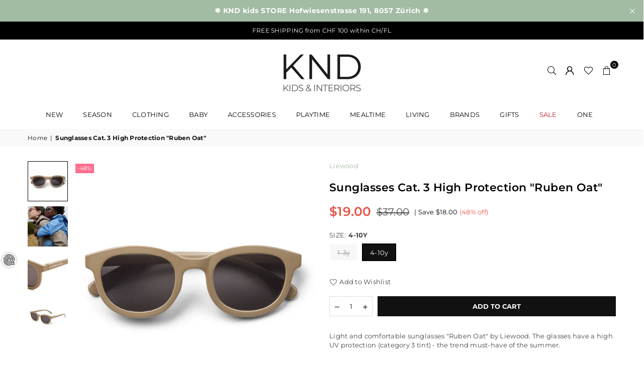

--- FILE ---
content_type: text/html; charset=utf-8
request_url: https://kndkids.ch/en-us/products/liewood-sonnenbrille-cat-3-high-protection-ruben-oat
body_size: 83866
content:
<!doctype html>
<html class="no-js" lang="en" ><head><meta charset="utf-8"><meta http-equiv="X-UA-Compatible" content="IE=edge,chrome=1"><meta name="viewport" content="width=device-width, initial-scale=1.0"><meta name="theme-color" content="#000"><meta name="format-detection" content="telephone=no"><link rel="canonical" href="https://kndkids.ch/en-us/products/liewood-sonnenbrille-cat-3-high-protection-ruben-oat"><link rel="preconnect" href="https://cdn.shopify.com" crossorigin><link rel="dns-prefetch" href="https://kndkids.ch" crossorigin><link rel="dns-prefetch" href="https://knd-kids-interiors.myshopify.com" crossorigin><link rel="preconnect" href="https://fonts.shopifycdn.com" crossorigin><link rel="shortcut icon" href="//kndkids.ch/cdn/shop/files/KND-Logo-Fav-Icon_32x32.png?v=1743025836" type="image/png"><link rel="apple-touch-icon-precomposed" type="image/png" sizes="152x152" href="//kndkids.ch/cdn/shop/files/KND-Logo-Fav-Icon_152x.png?v=1743025836"><title>Liewood Sunglasses Cat. 3 High Protection &quot;Ruben Oat&quot; &ndash; KND</title><meta name="description" content="Light and comfortable sunglasses &quot;Ruben Oat&quot; by Liewood. The glasses have a high UV protection (category 3 tint) - the trend must-have of the summer."><!-- /snippets/social-meta-tags.liquid --> <meta name="keywords" content="KND, kndkids.ch" /><meta name="author" content="Ngoc Du Thu Nguyen"><meta property="og:site_name" content="KND"><meta property="og:url" content="https://kndkids.ch/en-us/products/liewood-sonnenbrille-cat-3-high-protection-ruben-oat"><meta property="og:title" content="Sunglasses Cat. 3 High Protection "Ruben Oat""><meta property="og:type" content="product"><meta property="og:description" content="Light and comfortable sunglasses &quot;Ruben Oat&quot; by Liewood. The glasses have a high UV protection (category 3 tint) - the trend must-have of the summer."><meta property="og:price:amount" content="19.00"><meta property="og:price:currency" content="CHF"><meta property="og:image" content="http://kndkids.ch/cdn/shop/products/Liewood-Sonnenbrille-Ruben-sunglasses-oat-0_1200x1200.png?v=1673868149"><meta property="og:image" content="http://kndkids.ch/cdn/shop/products/Liewood-Sonnenbrille-Ruben-sunglasses-oat-3_1200x1200.jpg?v=1673868506"><meta property="og:image" content="http://kndkids.ch/cdn/shop/products/Liewood-Sonnenbrille-Ruben-sunglasses-oat-1_1200x1200.png?v=1673868506"><meta property="og:image:secure_url" content="https://kndkids.ch/cdn/shop/products/Liewood-Sonnenbrille-Ruben-sunglasses-oat-0_1200x1200.png?v=1673868149"><meta property="og:image:secure_url" content="https://kndkids.ch/cdn/shop/products/Liewood-Sonnenbrille-Ruben-sunglasses-oat-3_1200x1200.jpg?v=1673868506"><meta property="og:image:secure_url" content="https://kndkids.ch/cdn/shop/products/Liewood-Sonnenbrille-Ruben-sunglasses-oat-1_1200x1200.png?v=1673868506"><meta name="twitter:card" content="summary_large_image"><meta name="twitter:title" content="Sunglasses Cat. 3 High Protection "Ruben Oat""><meta name="twitter:description" content="Light and comfortable sunglasses &quot;Ruben Oat&quot; by Liewood. The glasses have a high UV protection (category 3 tint) - the trend must-have of the summer.">
<link rel="preload" as="font" href="//kndkids.ch/cdn/fonts/montserrat/montserrat_n4.81949fa0ac9fd2021e16436151e8eaa539321637.woff2" type="font/woff2" crossorigin><link rel="preload" as="font" href="//kndkids.ch/cdn/fonts/montserrat/montserrat_n7.3c434e22befd5c18a6b4afadb1e3d77c128c7939.woff2" type="font/woff2" crossorigin><link rel="preload" as="font" href="//kndkids.ch/cdn/shop/t/15/assets/adorn-icons.woff2?v=23110375483909177801693084649" type="font/woff2" crossorigin><style type="text/css">:root{--ft1:Montserrat,sans-serif;--ft2:Montserrat,sans-serif;--ft3:Montserrat,sans-serif;--site_gutter:15px;--grid_gutter:30px;--grid_gutter_sm:15px; --input_height:38px;--input_height_sm:32px;--error:#d20000}*,::after,::before{box-sizing:border-box}article,aside,details,figcaption,figure,footer,header,hgroup,main,menu,nav,section,summary{display:block}body,button,input,select,textarea{font-family:-apple-system,BlinkMacSystemFont,"Segoe UI","Roboto","Oxygen","Ubuntu","Cantarell","Helvetica Neue",sans-serif;-webkit-font-smoothing:antialiased;-webkit-text-size-adjust:100%}a{background-color:transparent}a,a:after,a:before{transition:all .3s ease-in-out}b,strong{font-weight:700;}em{font-style:italic}small{font-size:80%}sub,sup{font-size:75%;line-height:0;position:relative;vertical-align:baseline}sup{top:-.5em}sub{bottom:-.25em}img{max-width:100%;border:0}button,input,optgroup,select,textarea{color:inherit;font:inherit;margin:0;outline:0}button[disabled],input[disabled]{cursor:default}[type=button]::-moz-focus-inner,[type=reset]::-moz-focus-inner,[type=submit]::-moz-focus-inner,button::-moz-focus-inner{border-style:none;padding:0}[type=button]:-moz-focusring,[type=reset]:-moz-focusring,[type=submit]:-moz-focusring,button:-moz-focusring{outline:1px dotted ButtonText}input[type=email],input[type=number],input[type=password],input[type=search]{-webkit-appearance:none;-moz-appearance:none}table{width:100%;border-collapse:collapse;border-spacing:0}td,th{padding:0}textarea{overflow:auto;-webkit-appearance:none;-moz-appearance:none}[tabindex='-1']:focus{outline:0}a,img{outline:0!important;border:0}[role=button],a,button,input,label,select,textarea{touch-action:manipulation}.fl,.flex{display:flex}.fl1,.flex-item{flex:1}.clearfix::after{content:'';display:table;clear:both}.clear{clear:both}.icon__fallback-text,.v-hidden{position:absolute!important;overflow:hidden;clip:rect(0 0 0 0);height:1px;width:1px;margin:-1px;padding:0;border:0}.visibility-hidden{visibility:hidden}.js-focus-hidden:focus{outline:0}.no-js:not(html),.no-js .js{display:none}.no-js .no-js:not(html){display:block}.skip-link:focus{clip:auto;width:auto;height:auto;margin:0;color:#111;background-color:#fff;padding:10px;opacity:1;z-index:10000;transition:none}blockquote{background:#f8f8f8;font-weight:600;font-size:15px;font-style:normal;text-align:center;padding:0 30px;margin:0}.rte blockquote{padding:25px;margin-bottom:20px}blockquote p+cite{margin-top:7.5px}blockquote cite{display:block;font-size:13px;font-style:inherit}code,pre{font-family:Consolas,monospace;font-size:1em}pre{overflow:auto}.rte:last-child{margin-bottom:0}.rte .h1,.rte .h2,.rte .h3,.rte .h4,.rte .h5,.rte .h6,.rte h1,.rte h2,.rte h3,.rte h4,.rte h5,.rte h6{margin-top:15px;margin-bottom:7.5px}.rte .h1:first-child,.rte .h2:first-child,.rte .h3:first-child,.rte .h4:first-child,.rte .h5:first-child,.rte .h6:first-child,.rte h1:first-child,.rte h2:first-child,.rte h3:first-child,.rte h4:first-child,.rte h5:first-child,.rte h6:first-child{margin-top:0}.rte li{margin-bottom:4px;list-style:inherit}.rte li:last-child{margin-bottom:0}.rte-setting{margin-bottom:11.11111px}.rte-setting:last-child{margin-bottom:0}p:last-child{margin-bottom:0}li{list-style:none}.fine-print{font-size:1.07692em;font-style:italic;margin:20px 0}.txt--minor{font-size:80%}.txt--emphasis{font-style:italic}.icon{display:inline-block;width:20px;height:20px;vertical-align:middle;fill:currentColor}.no-svg .icon{display:none}svg.icon:not(.icon--full-color) circle,svg.icon:not(.icon--full-color) ellipse,svg.icon:not(.icon--full-color) g,svg.icon:not(.icon--full-color) line,svg.icon:not(.icon--full-color) path,svg.icon:not(.icon--full-color) polygon,svg.icon:not(.icon--full-color) polyline,svg.icon:not(.icon--full-color) rect,symbol.icon:not(.icon--full-color) circle,symbol.icon:not(.icon--full-color) ellipse,symbol.icon:not(.icon--full-color) g,symbol.icon:not(.icon--full-color) line,symbol.icon:not(.icon--full-color) path,symbol.icon:not(.icon--full-color) polygon,symbol.icon:not(.icon--full-color) polyline,symbol.icon:not(.icon--full-color) rect{fill:inherit;stroke:inherit}.no-svg .icon__fallback-text{position:static!important;overflow:inherit;clip:none;height:auto;width:auto;margin:0}ol,ul{margin:0;padding:0}ol{list-style:decimal}.list--inline{padding:0;margin:0}.list--inline li{display:inline-block;margin-bottom:0;vertical-align:middle}.rte img{height:auto}.rte table{table-layout:fixed}.rte ol,.rte ul{margin:20px 0 30px 30px}.rte ol.list--inline,.rte ul.list--inline{margin-left:0}.rte ul{list-style:disc outside}.rte ul ul{list-style:circle outside}.rte ul ul ul{list-style:square outside}.rte a:not(.btn){padding-bottom:1px}.tc .rte ol,.tc .rte ul,.tc.rte ol,.tc.rte ul{margin-left:0;list-style-position:inside}.rte__table-wrapper{max-width:100%;overflow:auto;-webkit-overflow-scrolling:touch}svg:not(:root){overflow:hidden}.video-wrapper{position:relative;overflow:hidden;max-width:100%;padding-bottom:56.25%;height:0;height:auto}.video-wrapper iframe{position:absolute;top:0;left:0;width:100%;height:100%}form{margin:0}legend{border:0;padding:0}button,input[type=submit],label[for]{cursor:pointer}input[type=text]{-webkit-appearance:none;-moz-appearance:none}[type=checkbox]+label,[type=radio]+label{display:inline-block;margin-bottom:0}textarea{min-height:100px}input[type=checkbox],input[type=radio]{margin:0 5px 0 0;vertical-align:middle}select::-ms-expand{display:none}.label--hidden{position:absolute;height:0;width:0;margin-bottom:0;overflow:hidden;clip:rect(1px,1px,1px,1px)}.form-vertical input,.form-vertical select,.form-vertical textarea{display:block;width:100%}.form-vertical [type=checkbox],.form-vertical [type=radio]{display:inline-block;width:auto;margin-right:5px}.form-vertical .btn,.form-vertical [type=submit]{display:inline-block;width:auto}.grid--table{display:table;table-layout:fixed;width:100%}.grid--table>.gitem{float:none;display:table-cell;vertical-align:middle}.is-transitioning{display:block!important;visibility:visible!important}.mr0{margin:0 !important;}.pd0{ padding:0 !important;}.db{display:block}.dbi{display:inline-block}.dn, .hidden,.btn.loading .txt {display:none}.of_hidden {overflow:hidden}.pa {position:absolute}.pr {position:relative}.fw-300{font-weight:300}.fw-400{font-weight:400}.fw-500{font-weight:500}.fw-600{font-weight:600}b,strong,.fw-700{font-weight:700}em, .em{font-style:italic}.tt-u{text-transform:uppercase}.tt-l{text-transform:lowercase}.tt-c{text-transform:capitalize}.tt-n{text-transform:none}.list-bullet,.list-arrow,.list-square,.order-list{padding:0 0 15px 15px;}.list-bullet li {list-style:disc; padding:4px 0; }.list-bullet ul, .list-circle ul, .list-arrow ul, .order-list li {padding-left:15px;}.list-square li {list-style:square; padding:4px 0; } .list-arrow li {list-style:disclosure-closed; padding:4px 0; }.order-list li {list-style:decimal; padding:4px 0; }.tdn {text-decoration:none!important}.tdu {text-decoration:underline}.imgFt{position:absolute;top:0;left:0;width:100%;height:100%;object-fit:cover; object-position:center; }.imgFl { display:block; width:100%; height:auto; }.imgWrapper { display:block; margin:auto; }.autoHt { height:auto; }.bgImg { background-size:cover; background-repeat:no-repeat; background-position:center; }.grid-sizer{width:25%; position:absolute}.w_auto {width:auto!important}.h_auto{height:auto}.w_100{width:100%!important}.h_100{height:100%!important}.pd10 {padding:10px;}.grid{display:flex;flex-wrap:wrap;list-style:none;margin:0 -7.5px }.gitem{flex:0 0 auto;padding-left:7.5px;padding-right:7.5px;width:100%}.col-1,.rwcols-1 .gitem, .wd100{width:100%}.col-2,.rwcols-2 .gitem,.wd50{width:50%}.col-3,.rwcols-3 .gitem,.wd33{width:33.33333%}.col-4,.rwcols-4 .gitem,.wd25{width:25%}.col-5,.rwcols-5 .gitem,.wd20{width:20%}.col-6,.rwcols-6 .gitem,.wd16{width:16.66667%}.col-7,.rwcols-7 .gitem,.wd14{width:14.28571%}.col-8,.rwcols-8 .gitem,.wd12{width:12.5%}.col-9,.rwcols-9 .gitem,.wd11{width:11.11111%}.col-10,.rwcols-10 .gitem,.wd10{width:10%}.wd30{width:30%}.wd37{width:37.5%}.wd40{width:40%}.wd60{width:60%}.wd62{width:62.5%}.wd66{width:66.66667%}.wd70{width:70%}.wd75{width:75%}.wd80{width:80%}.wd83{width:83.33333%}.wd87{width:87.5%}.wd90{width:90%}.wd100{width:100%}.show{display:block!important}.hide{display:none!important}.grid-products{margin:0 -0.0px}.grid-products .gitem{padding-left:0.0px;padding-right:0.0px}.f-row{flex-direction:row}.f-col{flex-direction:column}.f-wrap{flex-wrap:wrap}.f-nowrap{flex-wrap:nowrap}.f-jcs{justify-content:flex-start}.f-jce{justify-content:flex-end}.f-jcc{justify-content:center}.f-jcsb{justify-content:space-between}.f-jcsa{justify-content:space-around}.f-jcse{justify-content:space-evenly}.f-ais{align-items:flex-start}.f-aie{align-items:flex-end}.f-aic{align-items:center}.f-aib{align-items:baseline}.f-aist{align-items:stretch}.f-acs{align-content:flex-start}.f-ace{align-content:flex-end}.f-acc{align-content:center}.f-acsb{align-content:space-between}.f-acsa{align-content:space-around}.f-acst{align-content:stretch}.f-asa{align-self:auto}.f-ass{align-self:flex-start}.f-ase{align-self:flex-end}.f-asc{align-self:center}.f-asb{align-self:baseline}.f-asst{align-self:stretch}.order0{order:0}.order1{order:1}.order2{order:2}.order3{order:3}.tl{text-align:left!important}.tc{text-align:center!important}.tr{text-align:right!important}.m_auto{margin-left:auto;margin-right:auto}.ml_auto{margin-left:auto}.mr_auto{margin-right:auto}.m0{margin:0!important}.mt0{margin-top:0!important}.ml0{margin-left:0!important}.mr0{margin-right:0!important}.mb0{margin-bottom:0!important}.ml5{margin-left:5px}.mt5{margin-top:5px}.mr5{margin-right:5px}.mb5{margin-bottom:5px}.ml10{margin-left:10px}.mt10{margin-top:10px}.mr10{margin-right:10px}.mb10{margin-bottom:10px}.ml15{margin-left:15px}.mt15{margin-top:15px}.mr15{margin-right:15px}.mb15{margin-bottom:15px}.ml20{margin-left:20px}.mt20{margin-top:20px!important}.mr20{margin-right:20px}.mb20{margin-bottom:20px}.ml25{margin-left:25px}.mt25{margin-top:25px}.mr25{margin-right:25px}.mb25{margin-bottom:25px}.ml30{margin-left:30px}.mt30{margin-top:30px}.mr30{margin-right:30px}.mb30{margin-bottom:30px}.mb35{margin-bottom:35px}.mb40{margin-bottom:40px}.mb45{margin-bottom:45px}.mb50{margin-bottom:50px}@media (min-width:768px){.col-md-1{width:100%}.col-md-2,.rwcols-md-2 .gitem,.wd50-md{width:50%}.col-md-3,.rwcols-md-3 .gitem,.wd33-md{width:33.33333%}.col-md-4,.rwcols-md-4 .gitem,.wd25-md{width:25%}.col-md-5,.rwcols-md-5 .gitem,.wd20-md{width:20%}.col-md-6,.rwcols-md-6 .gitem,.wd16-md{width:16.66667%}.col-md-7,.rwcols-md-7 .gitem,.wd14-md{width:14.28571%}.col-md-8,.rwcols-md-8 .gitem,.wd12-md{width:12.5%}.col-md-9,.rwcols-md-9 .gitem,.wd11-md{width:11.11111%}.col-md-10,.rwcols-md-10 .gitem,.wd10-md{width:10%}.wd30-md{width:30%}.wd37-md{width:37.5%}.wd40-md{width:40%}.wd60-md{width:60%}.wd62-md{width:62.5%}.wd66-md{width:66.66667%}.wd70-md{width:70%}.wd75-md{width:75%}.wd80-md{width:80%}.wd83-md{width:83.33333%}.wd87-md{width:87.5%}.wd90-md{width:90%}.tl-md{text-align:left!important}.tc-md{text-align:center!important}.tr-md{text-align:right!important}.f-row-md{flex-direction:row}.f-col-md{flex-direction:column}.f-wrap-md{flex-wrap:wrap}.f-nowrap-md{flex-wrap:nowrap}.f-jcs-md{justify-content:flex-start}.f-jce-md{justify-content:flex-end}.f-jcc-md{justify-content:center}.f-jcsb-md{justify-content:space-between}.f-jcsa-md{justify-content:space-around}.f-jcse-md{justify-content:space-evenly}.f-ais-md{align-items:flex-start}.f-aie-md{align-items:flex-end}.f-aic-md{align-items:center}.f-aib-md{align-items:baseline}.f-aist-md{align-items:stretch}.f-acs-md{align-content:flex-start}.f-ace-md{align-content:flex-end}.f-acc-md{align-content:center}.f-acsb-md{align-content:space-between}.f-acsa-md{align-content:space-around}.f-acst-md{align-content:stretch}.f-asa-md{align-self:auto}.f-ass-md{align-self:flex-start}.f-ase-md{align-self:flex-end}.f-asc-md{align-self:center}.f-asb-md{align-self:baseline}.f-asst-md{align-self:stretch}.mb0-md{margin-bottom:0}.mb5-md{margin-bottom:5px}.mb10-md{margin-bottom:10px}.mb15-md{margin-bottom:15px}.mb20-md{margin-bottom:20px}.mb25-md{margin-bottom:25px}.mb30-md{margin-bottom:30px}.mb35-md{margin-bottom:35px}.mb40-md{margin-bottom:40px}.mb45-md{margin-bottom:45px}.mb50-md{margin-bottom:50px}}@media (min-width:1025px){.grid{margin:0 -15px }.gitem{padding-left:15px;padding-right:15px }.col-lg-1{width:100%}.col-lg-2,.rwcols-lg-2 .gitem,.wd50-lg{width:50%}.col-lg-3,.rwcols-lg-3 .gitem,.wd33-lg{width:33.33333%}.col-lg-4,.rwcols-lg-4 .gitem,.wd25-lg{width:25%}.col-lg-5,.rwcols-lg-5 .gitem,.wd20-lg{width:20%}.col-lg-6,.rwcols-lg-6 .gitem,.wd16-lg{width:16.66667%}.col-lg-7,.rwcols-lg-7 .gitem,.wd14-lg{width:14.28571%}.col-lg-8,.rwcols-lg-8 .gitem,.wd12-lg{width:12.5%}.col-lg-9,.rwcols-lg-9 .gitem,.wd11-lg{width:11.11111%}.col-lg-10,.rwcols-lg-10 .gitem,.wd10-lg{width:10%}.wd30-lg{width:30%}.wd37-lg{width:37.5%}.wd40-lg{width:40%}.wd60-lg{width:60%}.wd62-lg{width:62.5%}.wd66-lg{width:66.66667%}.wd70-lg{width:70%}.wd75-lg{width:75%}.wd80-lg{width:80%}.wd83-lg{width:83.33333%}.wd87-lg{width:87.5%}.wd90-lg{width:90%}.show-lg{display:block!important}.hide-lg{display:none!important}.f-row-lg{flex-direction:row}.f-col-lg{flex-direction:column}.f-wrap-lg{flex-wrap:wrap}.f-nowrap-lg{flex-wrap:nowrap}.tl-lg {text-align:left!important}.tc-lg {text-align:center!important}.tr-lg {text-align:right!important}.grid-products{margin:0 -10.0px}.grid-products .gitem{padding-left:10.0px;padding-right:10.0px}}@media (min-width:1280px){.col-xl-1{width:100%}.col-xl-2,.rwcols-xl-2 .gitem,.wd50-xl{width:50%}.col-xl-3,.rwcols-xl-3 .gitem,.wd33-xl{width:33.33333%}.col-xl-4,.rwcols-xl-4 .gitem,.wd25-xl{width:25%}.col-xl-5,.rwcols-xl-5 .gitem,.wd20-xl{width:20%}.col-xl-6,.rwcols-xl-6 .gitem,.wd16-xl{width:16.66667%}.col-xl-7,.rwcols-xl-7 .gitem,.wd14-xl{width:14.28571%}.col-xl-8,.rwcols-xl-8 .gitem,.wd12-xl{width:12.5%}.col-xl-9,.rwcols-xl-9 .gitem,.wd11-xl{width:11.11111%}.col-xl-10,.rwcols-xl-10 .gitem,.wd10-xl{width:10%}.wd30-xl{width:30%}.wd37-xl{width:37.5%}.wd40-xl{width:40%}.wd60-xl{width:60%}.wd62-xl{width:62.5%}.wd66-xl{width:66.66667%}.wd70-xl{width:70%}.wd75-xl{width:75%}.wd80-xl{width:80%}.wd83-xl{width:83.33333%}.wd87-xl{width:87.5%}.wd90-xl{width:90%}.show-xl{display:block!important}.hide-xl{display:none!important}.f-wrap-xl{flex-wrap:wrap}.f-col-xl{flex-direction:column}.tl-xl {text-align:left!important}.tc-xl {text-align:center!important}.tr-xl {text-align:right!important}}@media only screen and (min-width:768px) and (max-width:1025px){.show-md{display:block!important}.hide-md{display:none!important}}@media only screen and (max-width:767px){.show-sm{display:block!important}.hide-sm{display:none!important}}@font-face{font-family:Adorn-Icons;src:url("//kndkids.ch/cdn/shop/t/15/assets/adorn-icons.woff2?v=23110375483909177801693084649") format('woff2'),url("//kndkids.ch/cdn/shop/t/15/assets/adorn-icons.woff?v=3660380726993999231693084649") format('woff');font-weight:400;font-style:normal;font-display:swap}.at{font:normal normal normal 15px/1 Adorn-Icons;speak:none;text-transform:none;display:inline-block;vertical-align:middle;text-rendering:auto;-webkit-font-smoothing:antialiased;-moz-osx-font-smoothing:grayscale}@font-face {font-family: Montserrat;font-weight: 300;font-style: normal;font-display: swap;src: url("//kndkids.ch/cdn/fonts/montserrat/montserrat_n3.29e699231893fd243e1620595067294bb067ba2a.woff2") format("woff2"), url("//kndkids.ch/cdn/fonts/montserrat/montserrat_n3.64ed56f012a53c08a49d49bd7e0c8d2f46119150.woff") format("woff");}@font-face {font-family: Montserrat;font-weight: 400;font-style: normal;font-display: swap;src: url("//kndkids.ch/cdn/fonts/montserrat/montserrat_n4.81949fa0ac9fd2021e16436151e8eaa539321637.woff2") format("woff2"), url("//kndkids.ch/cdn/fonts/montserrat/montserrat_n4.a6c632ca7b62da89c3594789ba828388aac693fe.woff") format("woff");}@font-face {font-family: Montserrat;font-weight: 500;font-style: normal;font-display: swap;src: url("//kndkids.ch/cdn/fonts/montserrat/montserrat_n5.07ef3781d9c78c8b93c98419da7ad4fbeebb6635.woff2") format("woff2"), url("//kndkids.ch/cdn/fonts/montserrat/montserrat_n5.adf9b4bd8b0e4f55a0b203cdd84512667e0d5e4d.woff") format("woff");}@font-face {font-family: Montserrat;font-weight: 600;font-style: normal;font-display: swap;src: url("//kndkids.ch/cdn/fonts/montserrat/montserrat_n6.1326b3e84230700ef15b3a29fb520639977513e0.woff2") format("woff2"), url("//kndkids.ch/cdn/fonts/montserrat/montserrat_n6.652f051080eb14192330daceed8cd53dfdc5ead9.woff") format("woff");}@font-face {font-family: Montserrat;font-weight: 700;font-style: normal;font-display: swap;src: url("//kndkids.ch/cdn/fonts/montserrat/montserrat_n7.3c434e22befd5c18a6b4afadb1e3d77c128c7939.woff2") format("woff2"), url("//kndkids.ch/cdn/fonts/montserrat/montserrat_n7.5d9fa6e2cae713c8fb539a9876489d86207fe957.woff") format("woff");}.page-width { margin:0 auto; padding-left:10px; padding-right:10px; max-width:1200px; }.fullwidth { max-width:100%; padding-left:10px; padding-right:10px; }@media only screen and (min-width:766px) { .page-width { padding-left:15px; padding-right:15px; }.fullwidth { padding-left:15px; padding-right:15px; }}@media only screen and (min-width:1280px){.fullwidth { padding-left:55px; padding-right:55px; }}.fullwidth.npd { padding-left:0; padding-right:0; }</style><link rel="stylesheet" href="//kndkids.ch/cdn/shop/t/15/assets/theme.css?v=142291962527835555961763367991" type="text/css" media="all">    <script src="//kndkids.ch/cdn/shop/t/15/assets/lazysizes.js?v=87699819761267479901693084649" async></script>  <script src="//kndkids.ch/cdn/shop/t/15/assets/jquery.min.js?v=115860211936397945481693084649"defer="defer"></script><script>var theme = {strings:{addToCart:"Add to cart",preOrder:"Pre-Order",soldOut:"Sold out",unavailable:"Unavailable",showMore:"Show More",showLess:"Show Less"},mlcurrency:false,moneyFormat:"${{amount}}",currencyFormat:"money_with_currency_format",shopCurrency:"CHF",autoCurrencies:true,money_currency_format:"${{amount}} USD",money_format:"${{amount}}",ajax_cart:true,fixedHeader:true,animation:false,animationMobile:true,searchresult:"See all results",wlAvailable:"Available in Wishlist",rtl:false,};document.documentElement.className = document.documentElement.className.replace('no-js', 'js');var Metatheme = null,thm = 'Avone', shpeml = 'hey@kndkids.ch', dmn = window.location.hostname;        window.lazySizesConfig = window.lazySizesConfig || {};window.lazySizesConfig.loadMode = 1;      window.lazySizesConfig.loadHidden = false;        window.shopUrl = 'https://kndkids.ch';      window.routes = {        cart_add_url: '/en-us/cart/add',        cart_change_url: '/en-us/cart/change',        cart_update_url: '/en-us/cart/update',        cart_url: '/en-us/cart',        predictive_search_url: '/en-us/search/suggest'      };      window.cartStrings = {        error: `There was an error while updating your cart. Please try again.`,        quantityError: `You can only add [quantity] of this item.`      };</script><script src="//kndkids.ch/cdn/shop/t/15/assets/vendor.js?v=154559527474465178371693084650" defer="defer"></script>
   <script>window.performance && window.performance.mark && window.performance.mark('shopify.content_for_header.start');</script><meta name="google-site-verification" content="26bvPg-42wmTiI4RfnFF_da70mwIq5UoMlZK_b4BCaU">
<meta id="shopify-digital-wallet" name="shopify-digital-wallet" content="/52529234087/digital_wallets/dialog">
<meta name="shopify-checkout-api-token" content="17dcd12899600b2d73a46276d7d0cdfd">
<meta id="in-context-paypal-metadata" data-shop-id="52529234087" data-venmo-supported="false" data-environment="production" data-locale="en_US" data-paypal-v4="true" data-currency="USD">
<link rel="alternate" hreflang="x-default" href="https://kndkids.ch/products/liewood-sonnenbrille-cat-3-high-protection-ruben-oat">
<link rel="alternate" hreflang="de" href="https://kndkids.ch/products/liewood-sonnenbrille-cat-3-high-protection-ruben-oat">
<link rel="alternate" hreflang="en" href="https://kndkids.ch/en/products/liewood-sonnenbrille-cat-3-high-protection-ruben-oat">
<link rel="alternate" hreflang="en-EG" href="https://kndkids.ch/en-en/products/liewood-sonnenbrille-cat-3-high-protection-ruben-oat">
<link rel="alternate" hreflang="de-EG" href="https://kndkids.ch/de-en/products/liewood-sonnenbrille-cat-3-high-protection-ruben-oat">
<link rel="alternate" hreflang="en-DZ" href="https://kndkids.ch/en-en/products/liewood-sonnenbrille-cat-3-high-protection-ruben-oat">
<link rel="alternate" hreflang="de-DZ" href="https://kndkids.ch/de-en/products/liewood-sonnenbrille-cat-3-high-protection-ruben-oat">
<link rel="alternate" hreflang="en-AO" href="https://kndkids.ch/en-en/products/liewood-sonnenbrille-cat-3-high-protection-ruben-oat">
<link rel="alternate" hreflang="de-AO" href="https://kndkids.ch/de-en/products/liewood-sonnenbrille-cat-3-high-protection-ruben-oat">
<link rel="alternate" hreflang="en-ET" href="https://kndkids.ch/en-en/products/liewood-sonnenbrille-cat-3-high-protection-ruben-oat">
<link rel="alternate" hreflang="de-ET" href="https://kndkids.ch/de-en/products/liewood-sonnenbrille-cat-3-high-protection-ruben-oat">
<link rel="alternate" hreflang="en-BJ" href="https://kndkids.ch/en-en/products/liewood-sonnenbrille-cat-3-high-protection-ruben-oat">
<link rel="alternate" hreflang="de-BJ" href="https://kndkids.ch/de-en/products/liewood-sonnenbrille-cat-3-high-protection-ruben-oat">
<link rel="alternate" hreflang="en-BW" href="https://kndkids.ch/en-en/products/liewood-sonnenbrille-cat-3-high-protection-ruben-oat">
<link rel="alternate" hreflang="de-BW" href="https://kndkids.ch/de-en/products/liewood-sonnenbrille-cat-3-high-protection-ruben-oat">
<link rel="alternate" hreflang="en-BF" href="https://kndkids.ch/en-en/products/liewood-sonnenbrille-cat-3-high-protection-ruben-oat">
<link rel="alternate" hreflang="de-BF" href="https://kndkids.ch/de-en/products/liewood-sonnenbrille-cat-3-high-protection-ruben-oat">
<link rel="alternate" hreflang="en-BI" href="https://kndkids.ch/en-en/products/liewood-sonnenbrille-cat-3-high-protection-ruben-oat">
<link rel="alternate" hreflang="de-BI" href="https://kndkids.ch/de-en/products/liewood-sonnenbrille-cat-3-high-protection-ruben-oat">
<link rel="alternate" hreflang="en-CI" href="https://kndkids.ch/en-en/products/liewood-sonnenbrille-cat-3-high-protection-ruben-oat">
<link rel="alternate" hreflang="de-CI" href="https://kndkids.ch/de-en/products/liewood-sonnenbrille-cat-3-high-protection-ruben-oat">
<link rel="alternate" hreflang="en-DJ" href="https://kndkids.ch/en-en/products/liewood-sonnenbrille-cat-3-high-protection-ruben-oat">
<link rel="alternate" hreflang="de-DJ" href="https://kndkids.ch/de-en/products/liewood-sonnenbrille-cat-3-high-protection-ruben-oat">
<link rel="alternate" hreflang="en-ER" href="https://kndkids.ch/en-en/products/liewood-sonnenbrille-cat-3-high-protection-ruben-oat">
<link rel="alternate" hreflang="de-ER" href="https://kndkids.ch/de-en/products/liewood-sonnenbrille-cat-3-high-protection-ruben-oat">
<link rel="alternate" hreflang="en-GA" href="https://kndkids.ch/en-en/products/liewood-sonnenbrille-cat-3-high-protection-ruben-oat">
<link rel="alternate" hreflang="de-GA" href="https://kndkids.ch/de-en/products/liewood-sonnenbrille-cat-3-high-protection-ruben-oat">
<link rel="alternate" hreflang="en-GM" href="https://kndkids.ch/en-en/products/liewood-sonnenbrille-cat-3-high-protection-ruben-oat">
<link rel="alternate" hreflang="de-GM" href="https://kndkids.ch/de-en/products/liewood-sonnenbrille-cat-3-high-protection-ruben-oat">
<link rel="alternate" hreflang="en-GH" href="https://kndkids.ch/en-en/products/liewood-sonnenbrille-cat-3-high-protection-ruben-oat">
<link rel="alternate" hreflang="de-GH" href="https://kndkids.ch/de-en/products/liewood-sonnenbrille-cat-3-high-protection-ruben-oat">
<link rel="alternate" hreflang="en-GN" href="https://kndkids.ch/en-en/products/liewood-sonnenbrille-cat-3-high-protection-ruben-oat">
<link rel="alternate" hreflang="de-GN" href="https://kndkids.ch/de-en/products/liewood-sonnenbrille-cat-3-high-protection-ruben-oat">
<link rel="alternate" hreflang="en-CM" href="https://kndkids.ch/en-en/products/liewood-sonnenbrille-cat-3-high-protection-ruben-oat">
<link rel="alternate" hreflang="de-CM" href="https://kndkids.ch/de-en/products/liewood-sonnenbrille-cat-3-high-protection-ruben-oat">
<link rel="alternate" hreflang="en-CV" href="https://kndkids.ch/en-en/products/liewood-sonnenbrille-cat-3-high-protection-ruben-oat">
<link rel="alternate" hreflang="de-CV" href="https://kndkids.ch/de-en/products/liewood-sonnenbrille-cat-3-high-protection-ruben-oat">
<link rel="alternate" hreflang="en-KE" href="https://kndkids.ch/en-en/products/liewood-sonnenbrille-cat-3-high-protection-ruben-oat">
<link rel="alternate" hreflang="de-KE" href="https://kndkids.ch/de-en/products/liewood-sonnenbrille-cat-3-high-protection-ruben-oat">
<link rel="alternate" hreflang="en-CG" href="https://kndkids.ch/en-en/products/liewood-sonnenbrille-cat-3-high-protection-ruben-oat">
<link rel="alternate" hreflang="de-CG" href="https://kndkids.ch/de-en/products/liewood-sonnenbrille-cat-3-high-protection-ruben-oat">
<link rel="alternate" hreflang="en-LS" href="https://kndkids.ch/en-en/products/liewood-sonnenbrille-cat-3-high-protection-ruben-oat">
<link rel="alternate" hreflang="de-LS" href="https://kndkids.ch/de-en/products/liewood-sonnenbrille-cat-3-high-protection-ruben-oat">
<link rel="alternate" hreflang="en-LR" href="https://kndkids.ch/en-en/products/liewood-sonnenbrille-cat-3-high-protection-ruben-oat">
<link rel="alternate" hreflang="de-LR" href="https://kndkids.ch/de-en/products/liewood-sonnenbrille-cat-3-high-protection-ruben-oat">
<link rel="alternate" hreflang="en-LY" href="https://kndkids.ch/en-en/products/liewood-sonnenbrille-cat-3-high-protection-ruben-oat">
<link rel="alternate" hreflang="de-LY" href="https://kndkids.ch/de-en/products/liewood-sonnenbrille-cat-3-high-protection-ruben-oat">
<link rel="alternate" hreflang="en-MG" href="https://kndkids.ch/en-en/products/liewood-sonnenbrille-cat-3-high-protection-ruben-oat">
<link rel="alternate" hreflang="de-MG" href="https://kndkids.ch/de-en/products/liewood-sonnenbrille-cat-3-high-protection-ruben-oat">
<link rel="alternate" hreflang="en-MW" href="https://kndkids.ch/en-en/products/liewood-sonnenbrille-cat-3-high-protection-ruben-oat">
<link rel="alternate" hreflang="de-MW" href="https://kndkids.ch/de-en/products/liewood-sonnenbrille-cat-3-high-protection-ruben-oat">
<link rel="alternate" hreflang="en-ML" href="https://kndkids.ch/en-en/products/liewood-sonnenbrille-cat-3-high-protection-ruben-oat">
<link rel="alternate" hreflang="de-ML" href="https://kndkids.ch/de-en/products/liewood-sonnenbrille-cat-3-high-protection-ruben-oat">
<link rel="alternate" hreflang="en-MA" href="https://kndkids.ch/en-en/products/liewood-sonnenbrille-cat-3-high-protection-ruben-oat">
<link rel="alternate" hreflang="de-MA" href="https://kndkids.ch/de-en/products/liewood-sonnenbrille-cat-3-high-protection-ruben-oat">
<link rel="alternate" hreflang="en-MR" href="https://kndkids.ch/en-en/products/liewood-sonnenbrille-cat-3-high-protection-ruben-oat">
<link rel="alternate" hreflang="de-MR" href="https://kndkids.ch/de-en/products/liewood-sonnenbrille-cat-3-high-protection-ruben-oat">
<link rel="alternate" hreflang="en-MU" href="https://kndkids.ch/en-en/products/liewood-sonnenbrille-cat-3-high-protection-ruben-oat">
<link rel="alternate" hreflang="de-MU" href="https://kndkids.ch/de-en/products/liewood-sonnenbrille-cat-3-high-protection-ruben-oat">
<link rel="alternate" hreflang="en-MZ" href="https://kndkids.ch/en-en/products/liewood-sonnenbrille-cat-3-high-protection-ruben-oat">
<link rel="alternate" hreflang="de-MZ" href="https://kndkids.ch/de-en/products/liewood-sonnenbrille-cat-3-high-protection-ruben-oat">
<link rel="alternate" hreflang="en-NA" href="https://kndkids.ch/en-en/products/liewood-sonnenbrille-cat-3-high-protection-ruben-oat">
<link rel="alternate" hreflang="de-NA" href="https://kndkids.ch/de-en/products/liewood-sonnenbrille-cat-3-high-protection-ruben-oat">
<link rel="alternate" hreflang="en-NE" href="https://kndkids.ch/en-en/products/liewood-sonnenbrille-cat-3-high-protection-ruben-oat">
<link rel="alternate" hreflang="de-NE" href="https://kndkids.ch/de-en/products/liewood-sonnenbrille-cat-3-high-protection-ruben-oat">
<link rel="alternate" hreflang="en-NG" href="https://kndkids.ch/en-en/products/liewood-sonnenbrille-cat-3-high-protection-ruben-oat">
<link rel="alternate" hreflang="de-NG" href="https://kndkids.ch/de-en/products/liewood-sonnenbrille-cat-3-high-protection-ruben-oat">
<link rel="alternate" hreflang="en-RW" href="https://kndkids.ch/en-en/products/liewood-sonnenbrille-cat-3-high-protection-ruben-oat">
<link rel="alternate" hreflang="de-RW" href="https://kndkids.ch/de-en/products/liewood-sonnenbrille-cat-3-high-protection-ruben-oat">
<link rel="alternate" hreflang="en-ZM" href="https://kndkids.ch/en-en/products/liewood-sonnenbrille-cat-3-high-protection-ruben-oat">
<link rel="alternate" hreflang="de-ZM" href="https://kndkids.ch/de-en/products/liewood-sonnenbrille-cat-3-high-protection-ruben-oat">
<link rel="alternate" hreflang="en-SN" href="https://kndkids.ch/en-en/products/liewood-sonnenbrille-cat-3-high-protection-ruben-oat">
<link rel="alternate" hreflang="de-SN" href="https://kndkids.ch/de-en/products/liewood-sonnenbrille-cat-3-high-protection-ruben-oat">
<link rel="alternate" hreflang="en-SC" href="https://kndkids.ch/en-en/products/liewood-sonnenbrille-cat-3-high-protection-ruben-oat">
<link rel="alternate" hreflang="de-SC" href="https://kndkids.ch/de-en/products/liewood-sonnenbrille-cat-3-high-protection-ruben-oat">
<link rel="alternate" hreflang="en-ZW" href="https://kndkids.ch/en-en/products/liewood-sonnenbrille-cat-3-high-protection-ruben-oat">
<link rel="alternate" hreflang="de-ZW" href="https://kndkids.ch/de-en/products/liewood-sonnenbrille-cat-3-high-protection-ruben-oat">
<link rel="alternate" hreflang="en-ZA" href="https://kndkids.ch/en-en/products/liewood-sonnenbrille-cat-3-high-protection-ruben-oat">
<link rel="alternate" hreflang="de-ZA" href="https://kndkids.ch/de-en/products/liewood-sonnenbrille-cat-3-high-protection-ruben-oat">
<link rel="alternate" hreflang="en-TZ" href="https://kndkids.ch/en-en/products/liewood-sonnenbrille-cat-3-high-protection-ruben-oat">
<link rel="alternate" hreflang="de-TZ" href="https://kndkids.ch/de-en/products/liewood-sonnenbrille-cat-3-high-protection-ruben-oat">
<link rel="alternate" hreflang="en-TG" href="https://kndkids.ch/en-en/products/liewood-sonnenbrille-cat-3-high-protection-ruben-oat">
<link rel="alternate" hreflang="de-TG" href="https://kndkids.ch/de-en/products/liewood-sonnenbrille-cat-3-high-protection-ruben-oat">
<link rel="alternate" hreflang="en-TD" href="https://kndkids.ch/en-en/products/liewood-sonnenbrille-cat-3-high-protection-ruben-oat">
<link rel="alternate" hreflang="de-TD" href="https://kndkids.ch/de-en/products/liewood-sonnenbrille-cat-3-high-protection-ruben-oat">
<link rel="alternate" hreflang="en-TN" href="https://kndkids.ch/en-en/products/liewood-sonnenbrille-cat-3-high-protection-ruben-oat">
<link rel="alternate" hreflang="de-TN" href="https://kndkids.ch/de-en/products/liewood-sonnenbrille-cat-3-high-protection-ruben-oat">
<link rel="alternate" hreflang="en-UG" href="https://kndkids.ch/en-en/products/liewood-sonnenbrille-cat-3-high-protection-ruben-oat">
<link rel="alternate" hreflang="de-UG" href="https://kndkids.ch/de-en/products/liewood-sonnenbrille-cat-3-high-protection-ruben-oat">
<link rel="alternate" hreflang="en-AF" href="https://kndkids.ch/en-en/products/liewood-sonnenbrille-cat-3-high-protection-ruben-oat">
<link rel="alternate" hreflang="de-AF" href="https://kndkids.ch/de-en/products/liewood-sonnenbrille-cat-3-high-protection-ruben-oat">
<link rel="alternate" hreflang="en-AZ" href="https://kndkids.ch/en-en/products/liewood-sonnenbrille-cat-3-high-protection-ruben-oat">
<link rel="alternate" hreflang="de-AZ" href="https://kndkids.ch/de-en/products/liewood-sonnenbrille-cat-3-high-protection-ruben-oat">
<link rel="alternate" hreflang="en-BH" href="https://kndkids.ch/en-en/products/liewood-sonnenbrille-cat-3-high-protection-ruben-oat">
<link rel="alternate" hreflang="de-BH" href="https://kndkids.ch/de-en/products/liewood-sonnenbrille-cat-3-high-protection-ruben-oat">
<link rel="alternate" hreflang="en-BD" href="https://kndkids.ch/en-en/products/liewood-sonnenbrille-cat-3-high-protection-ruben-oat">
<link rel="alternate" hreflang="de-BD" href="https://kndkids.ch/de-en/products/liewood-sonnenbrille-cat-3-high-protection-ruben-oat">
<link rel="alternate" hreflang="en-BT" href="https://kndkids.ch/en-en/products/liewood-sonnenbrille-cat-3-high-protection-ruben-oat">
<link rel="alternate" hreflang="de-BT" href="https://kndkids.ch/de-en/products/liewood-sonnenbrille-cat-3-high-protection-ruben-oat">
<link rel="alternate" hreflang="en-BN" href="https://kndkids.ch/en-en/products/liewood-sonnenbrille-cat-3-high-protection-ruben-oat">
<link rel="alternate" hreflang="de-BN" href="https://kndkids.ch/de-en/products/liewood-sonnenbrille-cat-3-high-protection-ruben-oat">
<link rel="alternate" hreflang="en-CN" href="https://kndkids.ch/en-en/products/liewood-sonnenbrille-cat-3-high-protection-ruben-oat">
<link rel="alternate" hreflang="de-CN" href="https://kndkids.ch/de-en/products/liewood-sonnenbrille-cat-3-high-protection-ruben-oat">
<link rel="alternate" hreflang="en-HK" href="https://kndkids.ch/en-en/products/liewood-sonnenbrille-cat-3-high-protection-ruben-oat">
<link rel="alternate" hreflang="de-HK" href="https://kndkids.ch/de-en/products/liewood-sonnenbrille-cat-3-high-protection-ruben-oat">
<link rel="alternate" hreflang="en-IN" href="https://kndkids.ch/en-en/products/liewood-sonnenbrille-cat-3-high-protection-ruben-oat">
<link rel="alternate" hreflang="de-IN" href="https://kndkids.ch/de-en/products/liewood-sonnenbrille-cat-3-high-protection-ruben-oat">
<link rel="alternate" hreflang="en-ID" href="https://kndkids.ch/en-en/products/liewood-sonnenbrille-cat-3-high-protection-ruben-oat">
<link rel="alternate" hreflang="de-ID" href="https://kndkids.ch/de-en/products/liewood-sonnenbrille-cat-3-high-protection-ruben-oat">
<link rel="alternate" hreflang="en-IQ" href="https://kndkids.ch/en-en/products/liewood-sonnenbrille-cat-3-high-protection-ruben-oat">
<link rel="alternate" hreflang="de-IQ" href="https://kndkids.ch/de-en/products/liewood-sonnenbrille-cat-3-high-protection-ruben-oat">
<link rel="alternate" hreflang="en-IL" href="https://kndkids.ch/en-en/products/liewood-sonnenbrille-cat-3-high-protection-ruben-oat">
<link rel="alternate" hreflang="de-IL" href="https://kndkids.ch/de-en/products/liewood-sonnenbrille-cat-3-high-protection-ruben-oat">
<link rel="alternate" hreflang="en-YE" href="https://kndkids.ch/en-en/products/liewood-sonnenbrille-cat-3-high-protection-ruben-oat">
<link rel="alternate" hreflang="de-YE" href="https://kndkids.ch/de-en/products/liewood-sonnenbrille-cat-3-high-protection-ruben-oat">
<link rel="alternate" hreflang="en-JO" href="https://kndkids.ch/en-en/products/liewood-sonnenbrille-cat-3-high-protection-ruben-oat">
<link rel="alternate" hreflang="de-JO" href="https://kndkids.ch/de-en/products/liewood-sonnenbrille-cat-3-high-protection-ruben-oat">
<link rel="alternate" hreflang="en-KZ" href="https://kndkids.ch/en-en/products/liewood-sonnenbrille-cat-3-high-protection-ruben-oat">
<link rel="alternate" hreflang="de-KZ" href="https://kndkids.ch/de-en/products/liewood-sonnenbrille-cat-3-high-protection-ruben-oat">
<link rel="alternate" hreflang="en-QA" href="https://kndkids.ch/en-en/products/liewood-sonnenbrille-cat-3-high-protection-ruben-oat">
<link rel="alternate" hreflang="de-QA" href="https://kndkids.ch/de-en/products/liewood-sonnenbrille-cat-3-high-protection-ruben-oat">
<link rel="alternate" hreflang="en-KG" href="https://kndkids.ch/en-en/products/liewood-sonnenbrille-cat-3-high-protection-ruben-oat">
<link rel="alternate" hreflang="de-KG" href="https://kndkids.ch/de-en/products/liewood-sonnenbrille-cat-3-high-protection-ruben-oat">
<link rel="alternate" hreflang="en-CC" href="https://kndkids.ch/en-en/products/liewood-sonnenbrille-cat-3-high-protection-ruben-oat">
<link rel="alternate" hreflang="de-CC" href="https://kndkids.ch/de-en/products/liewood-sonnenbrille-cat-3-high-protection-ruben-oat">
<link rel="alternate" hreflang="en-KW" href="https://kndkids.ch/en-en/products/liewood-sonnenbrille-cat-3-high-protection-ruben-oat">
<link rel="alternate" hreflang="de-KW" href="https://kndkids.ch/de-en/products/liewood-sonnenbrille-cat-3-high-protection-ruben-oat">
<link rel="alternate" hreflang="en-LA" href="https://kndkids.ch/en-en/products/liewood-sonnenbrille-cat-3-high-protection-ruben-oat">
<link rel="alternate" hreflang="de-LA" href="https://kndkids.ch/de-en/products/liewood-sonnenbrille-cat-3-high-protection-ruben-oat">
<link rel="alternate" hreflang="en-LB" href="https://kndkids.ch/en-en/products/liewood-sonnenbrille-cat-3-high-protection-ruben-oat">
<link rel="alternate" hreflang="de-LB" href="https://kndkids.ch/de-en/products/liewood-sonnenbrille-cat-3-high-protection-ruben-oat">
<link rel="alternate" hreflang="en-MO" href="https://kndkids.ch/en-en/products/liewood-sonnenbrille-cat-3-high-protection-ruben-oat">
<link rel="alternate" hreflang="de-MO" href="https://kndkids.ch/de-en/products/liewood-sonnenbrille-cat-3-high-protection-ruben-oat">
<link rel="alternate" hreflang="en-MY" href="https://kndkids.ch/en-en/products/liewood-sonnenbrille-cat-3-high-protection-ruben-oat">
<link rel="alternate" hreflang="de-MY" href="https://kndkids.ch/de-en/products/liewood-sonnenbrille-cat-3-high-protection-ruben-oat">
<link rel="alternate" hreflang="en-MV" href="https://kndkids.ch/en-en/products/liewood-sonnenbrille-cat-3-high-protection-ruben-oat">
<link rel="alternate" hreflang="de-MV" href="https://kndkids.ch/de-en/products/liewood-sonnenbrille-cat-3-high-protection-ruben-oat">
<link rel="alternate" hreflang="en-MN" href="https://kndkids.ch/en-en/products/liewood-sonnenbrille-cat-3-high-protection-ruben-oat">
<link rel="alternate" hreflang="de-MN" href="https://kndkids.ch/de-en/products/liewood-sonnenbrille-cat-3-high-protection-ruben-oat">
<link rel="alternate" hreflang="en-NP" href="https://kndkids.ch/en-en/products/liewood-sonnenbrille-cat-3-high-protection-ruben-oat">
<link rel="alternate" hreflang="de-NP" href="https://kndkids.ch/de-en/products/liewood-sonnenbrille-cat-3-high-protection-ruben-oat">
<link rel="alternate" hreflang="en-OM" href="https://kndkids.ch/en-en/products/liewood-sonnenbrille-cat-3-high-protection-ruben-oat">
<link rel="alternate" hreflang="de-OM" href="https://kndkids.ch/de-en/products/liewood-sonnenbrille-cat-3-high-protection-ruben-oat">
<link rel="alternate" hreflang="en-PK" href="https://kndkids.ch/en-en/products/liewood-sonnenbrille-cat-3-high-protection-ruben-oat">
<link rel="alternate" hreflang="de-PK" href="https://kndkids.ch/de-en/products/liewood-sonnenbrille-cat-3-high-protection-ruben-oat">
<link rel="alternate" hreflang="en-PH" href="https://kndkids.ch/en-en/products/liewood-sonnenbrille-cat-3-high-protection-ruben-oat">
<link rel="alternate" hreflang="de-PH" href="https://kndkids.ch/de-en/products/liewood-sonnenbrille-cat-3-high-protection-ruben-oat">
<link rel="alternate" hreflang="en-RU" href="https://kndkids.ch/en-en/products/liewood-sonnenbrille-cat-3-high-protection-ruben-oat">
<link rel="alternate" hreflang="de-RU" href="https://kndkids.ch/de-en/products/liewood-sonnenbrille-cat-3-high-protection-ruben-oat">
<link rel="alternate" hreflang="en-SA" href="https://kndkids.ch/en-en/products/liewood-sonnenbrille-cat-3-high-protection-ruben-oat">
<link rel="alternate" hreflang="de-SA" href="https://kndkids.ch/de-en/products/liewood-sonnenbrille-cat-3-high-protection-ruben-oat">
<link rel="alternate" hreflang="en-SG" href="https://kndkids.ch/en-en/products/liewood-sonnenbrille-cat-3-high-protection-ruben-oat">
<link rel="alternate" hreflang="de-SG" href="https://kndkids.ch/de-en/products/liewood-sonnenbrille-cat-3-high-protection-ruben-oat">
<link rel="alternate" hreflang="en-LK" href="https://kndkids.ch/en-en/products/liewood-sonnenbrille-cat-3-high-protection-ruben-oat">
<link rel="alternate" hreflang="de-LK" href="https://kndkids.ch/de-en/products/liewood-sonnenbrille-cat-3-high-protection-ruben-oat">
<link rel="alternate" hreflang="en-KR" href="https://kndkids.ch/en-en/products/liewood-sonnenbrille-cat-3-high-protection-ruben-oat">
<link rel="alternate" hreflang="de-KR" href="https://kndkids.ch/de-en/products/liewood-sonnenbrille-cat-3-high-protection-ruben-oat">
<link rel="alternate" hreflang="en-TW" href="https://kndkids.ch/en-en/products/liewood-sonnenbrille-cat-3-high-protection-ruben-oat">
<link rel="alternate" hreflang="de-TW" href="https://kndkids.ch/de-en/products/liewood-sonnenbrille-cat-3-high-protection-ruben-oat">
<link rel="alternate" hreflang="en-TH" href="https://kndkids.ch/en-en/products/liewood-sonnenbrille-cat-3-high-protection-ruben-oat">
<link rel="alternate" hreflang="de-TH" href="https://kndkids.ch/de-en/products/liewood-sonnenbrille-cat-3-high-protection-ruben-oat">
<link rel="alternate" hreflang="en-UZ" href="https://kndkids.ch/en-en/products/liewood-sonnenbrille-cat-3-high-protection-ruben-oat">
<link rel="alternate" hreflang="de-UZ" href="https://kndkids.ch/de-en/products/liewood-sonnenbrille-cat-3-high-protection-ruben-oat">
<link rel="alternate" hreflang="en-AE" href="https://kndkids.ch/en-en/products/liewood-sonnenbrille-cat-3-high-protection-ruben-oat">
<link rel="alternate" hreflang="de-AE" href="https://kndkids.ch/de-en/products/liewood-sonnenbrille-cat-3-high-protection-ruben-oat">
<link rel="alternate" hreflang="en-VN" href="https://kndkids.ch/en-en/products/liewood-sonnenbrille-cat-3-high-protection-ruben-oat">
<link rel="alternate" hreflang="de-VN" href="https://kndkids.ch/de-en/products/liewood-sonnenbrille-cat-3-high-protection-ruben-oat">
<link rel="alternate" hreflang="en-CX" href="https://kndkids.ch/en-en/products/liewood-sonnenbrille-cat-3-high-protection-ruben-oat">
<link rel="alternate" hreflang="de-CX" href="https://kndkids.ch/de-en/products/liewood-sonnenbrille-cat-3-high-protection-ruben-oat">
<link rel="alternate" hreflang="en-AI" href="https://kndkids.ch/en-en/products/liewood-sonnenbrille-cat-3-high-protection-ruben-oat">
<link rel="alternate" hreflang="de-AI" href="https://kndkids.ch/de-en/products/liewood-sonnenbrille-cat-3-high-protection-ruben-oat">
<link rel="alternate" hreflang="en-AG" href="https://kndkids.ch/en-en/products/liewood-sonnenbrille-cat-3-high-protection-ruben-oat">
<link rel="alternate" hreflang="de-AG" href="https://kndkids.ch/de-en/products/liewood-sonnenbrille-cat-3-high-protection-ruben-oat">
<link rel="alternate" hreflang="en-AW" href="https://kndkids.ch/en-en/products/liewood-sonnenbrille-cat-3-high-protection-ruben-oat">
<link rel="alternate" hreflang="de-AW" href="https://kndkids.ch/de-en/products/liewood-sonnenbrille-cat-3-high-protection-ruben-oat">
<link rel="alternate" hreflang="en-BS" href="https://kndkids.ch/en-en/products/liewood-sonnenbrille-cat-3-high-protection-ruben-oat">
<link rel="alternate" hreflang="de-BS" href="https://kndkids.ch/de-en/products/liewood-sonnenbrille-cat-3-high-protection-ruben-oat">
<link rel="alternate" hreflang="en-BB" href="https://kndkids.ch/en-en/products/liewood-sonnenbrille-cat-3-high-protection-ruben-oat">
<link rel="alternate" hreflang="de-BB" href="https://kndkids.ch/de-en/products/liewood-sonnenbrille-cat-3-high-protection-ruben-oat">
<link rel="alternate" hreflang="en-BZ" href="https://kndkids.ch/en-en/products/liewood-sonnenbrille-cat-3-high-protection-ruben-oat">
<link rel="alternate" hreflang="de-BZ" href="https://kndkids.ch/de-en/products/liewood-sonnenbrille-cat-3-high-protection-ruben-oat">
<link rel="alternate" hreflang="en-BM" href="https://kndkids.ch/en-en/products/liewood-sonnenbrille-cat-3-high-protection-ruben-oat">
<link rel="alternate" hreflang="de-BM" href="https://kndkids.ch/de-en/products/liewood-sonnenbrille-cat-3-high-protection-ruben-oat">
<link rel="alternate" hreflang="en-CR" href="https://kndkids.ch/en-en/products/liewood-sonnenbrille-cat-3-high-protection-ruben-oat">
<link rel="alternate" hreflang="de-CR" href="https://kndkids.ch/de-en/products/liewood-sonnenbrille-cat-3-high-protection-ruben-oat">
<link rel="alternate" hreflang="en-CW" href="https://kndkids.ch/en-en/products/liewood-sonnenbrille-cat-3-high-protection-ruben-oat">
<link rel="alternate" hreflang="de-CW" href="https://kndkids.ch/de-en/products/liewood-sonnenbrille-cat-3-high-protection-ruben-oat">
<link rel="alternate" hreflang="en-DM" href="https://kndkids.ch/en-en/products/liewood-sonnenbrille-cat-3-high-protection-ruben-oat">
<link rel="alternate" hreflang="de-DM" href="https://kndkids.ch/de-en/products/liewood-sonnenbrille-cat-3-high-protection-ruben-oat">
<link rel="alternate" hreflang="en-DO" href="https://kndkids.ch/en-en/products/liewood-sonnenbrille-cat-3-high-protection-ruben-oat">
<link rel="alternate" hreflang="de-DO" href="https://kndkids.ch/de-en/products/liewood-sonnenbrille-cat-3-high-protection-ruben-oat">
<link rel="alternate" hreflang="en-SV" href="https://kndkids.ch/en-en/products/liewood-sonnenbrille-cat-3-high-protection-ruben-oat">
<link rel="alternate" hreflang="de-SV" href="https://kndkids.ch/de-en/products/liewood-sonnenbrille-cat-3-high-protection-ruben-oat">
<link rel="alternate" hreflang="en-GD" href="https://kndkids.ch/en-en/products/liewood-sonnenbrille-cat-3-high-protection-ruben-oat">
<link rel="alternate" hreflang="de-GD" href="https://kndkids.ch/de-en/products/liewood-sonnenbrille-cat-3-high-protection-ruben-oat">
<link rel="alternate" hreflang="en-GT" href="https://kndkids.ch/en-en/products/liewood-sonnenbrille-cat-3-high-protection-ruben-oat">
<link rel="alternate" hreflang="de-GT" href="https://kndkids.ch/de-en/products/liewood-sonnenbrille-cat-3-high-protection-ruben-oat">
<link rel="alternate" hreflang="en-HT" href="https://kndkids.ch/en-en/products/liewood-sonnenbrille-cat-3-high-protection-ruben-oat">
<link rel="alternate" hreflang="de-HT" href="https://kndkids.ch/de-en/products/liewood-sonnenbrille-cat-3-high-protection-ruben-oat">
<link rel="alternate" hreflang="en-HN" href="https://kndkids.ch/en-en/products/liewood-sonnenbrille-cat-3-high-protection-ruben-oat">
<link rel="alternate" hreflang="de-HN" href="https://kndkids.ch/de-en/products/liewood-sonnenbrille-cat-3-high-protection-ruben-oat">
<link rel="alternate" hreflang="en-JM" href="https://kndkids.ch/en-en/products/liewood-sonnenbrille-cat-3-high-protection-ruben-oat">
<link rel="alternate" hreflang="de-JM" href="https://kndkids.ch/de-en/products/liewood-sonnenbrille-cat-3-high-protection-ruben-oat">
<link rel="alternate" hreflang="en-MS" href="https://kndkids.ch/en-en/products/liewood-sonnenbrille-cat-3-high-protection-ruben-oat">
<link rel="alternate" hreflang="de-MS" href="https://kndkids.ch/de-en/products/liewood-sonnenbrille-cat-3-high-protection-ruben-oat">
<link rel="alternate" hreflang="en-NI" href="https://kndkids.ch/en-en/products/liewood-sonnenbrille-cat-3-high-protection-ruben-oat">
<link rel="alternate" hreflang="de-NI" href="https://kndkids.ch/de-en/products/liewood-sonnenbrille-cat-3-high-protection-ruben-oat">
<link rel="alternate" hreflang="en-PA" href="https://kndkids.ch/en-en/products/liewood-sonnenbrille-cat-3-high-protection-ruben-oat">
<link rel="alternate" hreflang="de-PA" href="https://kndkids.ch/de-en/products/liewood-sonnenbrille-cat-3-high-protection-ruben-oat">
<link rel="alternate" hreflang="en-LC" href="https://kndkids.ch/en-en/products/liewood-sonnenbrille-cat-3-high-protection-ruben-oat">
<link rel="alternate" hreflang="de-LC" href="https://kndkids.ch/de-en/products/liewood-sonnenbrille-cat-3-high-protection-ruben-oat">
<link rel="alternate" hreflang="en-VC" href="https://kndkids.ch/en-en/products/liewood-sonnenbrille-cat-3-high-protection-ruben-oat">
<link rel="alternate" hreflang="de-VC" href="https://kndkids.ch/de-en/products/liewood-sonnenbrille-cat-3-high-protection-ruben-oat">
<link rel="alternate" hreflang="en-TT" href="https://kndkids.ch/en-en/products/liewood-sonnenbrille-cat-3-high-protection-ruben-oat">
<link rel="alternate" hreflang="de-TT" href="https://kndkids.ch/de-en/products/liewood-sonnenbrille-cat-3-high-protection-ruben-oat">
<link rel="alternate" hreflang="en-TC" href="https://kndkids.ch/en-en/products/liewood-sonnenbrille-cat-3-high-protection-ruben-oat">
<link rel="alternate" hreflang="de-TC" href="https://kndkids.ch/de-en/products/liewood-sonnenbrille-cat-3-high-protection-ruben-oat">
<link rel="alternate" hreflang="en-AL" href="https://kndkids.ch/en-en/products/liewood-sonnenbrille-cat-3-high-protection-ruben-oat">
<link rel="alternate" hreflang="de-AL" href="https://kndkids.ch/de-en/products/liewood-sonnenbrille-cat-3-high-protection-ruben-oat">
<link rel="alternate" hreflang="en-AM" href="https://kndkids.ch/en-en/products/liewood-sonnenbrille-cat-3-high-protection-ruben-oat">
<link rel="alternate" hreflang="de-AM" href="https://kndkids.ch/de-en/products/liewood-sonnenbrille-cat-3-high-protection-ruben-oat">
<link rel="alternate" hreflang="en-BA" href="https://kndkids.ch/en-en/products/liewood-sonnenbrille-cat-3-high-protection-ruben-oat">
<link rel="alternate" hreflang="de-BA" href="https://kndkids.ch/de-en/products/liewood-sonnenbrille-cat-3-high-protection-ruben-oat">
<link rel="alternate" hreflang="en-BG" href="https://kndkids.ch/en-en/products/liewood-sonnenbrille-cat-3-high-protection-ruben-oat">
<link rel="alternate" hreflang="de-BG" href="https://kndkids.ch/de-en/products/liewood-sonnenbrille-cat-3-high-protection-ruben-oat">
<link rel="alternate" hreflang="en-DK" href="https://kndkids.ch/en-en/products/liewood-sonnenbrille-cat-3-high-protection-ruben-oat">
<link rel="alternate" hreflang="de-DK" href="https://kndkids.ch/de-en/products/liewood-sonnenbrille-cat-3-high-protection-ruben-oat">
<link rel="alternate" hreflang="en-FO" href="https://kndkids.ch/en-en/products/liewood-sonnenbrille-cat-3-high-protection-ruben-oat">
<link rel="alternate" hreflang="de-FO" href="https://kndkids.ch/de-en/products/liewood-sonnenbrille-cat-3-high-protection-ruben-oat">
<link rel="alternate" hreflang="en-GE" href="https://kndkids.ch/en-en/products/liewood-sonnenbrille-cat-3-high-protection-ruben-oat">
<link rel="alternate" hreflang="de-GE" href="https://kndkids.ch/de-en/products/liewood-sonnenbrille-cat-3-high-protection-ruben-oat">
<link rel="alternate" hreflang="en-GI" href="https://kndkids.ch/en-en/products/liewood-sonnenbrille-cat-3-high-protection-ruben-oat">
<link rel="alternate" hreflang="de-GI" href="https://kndkids.ch/de-en/products/liewood-sonnenbrille-cat-3-high-protection-ruben-oat">
<link rel="alternate" hreflang="en-GL" href="https://kndkids.ch/en-en/products/liewood-sonnenbrille-cat-3-high-protection-ruben-oat">
<link rel="alternate" hreflang="de-GL" href="https://kndkids.ch/de-en/products/liewood-sonnenbrille-cat-3-high-protection-ruben-oat">
<link rel="alternate" hreflang="en-IS" href="https://kndkids.ch/en-en/products/liewood-sonnenbrille-cat-3-high-protection-ruben-oat">
<link rel="alternate" hreflang="de-IS" href="https://kndkids.ch/de-en/products/liewood-sonnenbrille-cat-3-high-protection-ruben-oat">
<link rel="alternate" hreflang="en-JE" href="https://kndkids.ch/en-en/products/liewood-sonnenbrille-cat-3-high-protection-ruben-oat">
<link rel="alternate" hreflang="de-JE" href="https://kndkids.ch/de-en/products/liewood-sonnenbrille-cat-3-high-protection-ruben-oat">
<link rel="alternate" hreflang="en-HR" href="https://kndkids.ch/en-en/products/liewood-sonnenbrille-cat-3-high-protection-ruben-oat">
<link rel="alternate" hreflang="de-HR" href="https://kndkids.ch/de-en/products/liewood-sonnenbrille-cat-3-high-protection-ruben-oat">
<link rel="alternate" hreflang="en-MK" href="https://kndkids.ch/en-en/products/liewood-sonnenbrille-cat-3-high-protection-ruben-oat">
<link rel="alternate" hreflang="de-MK" href="https://kndkids.ch/de-en/products/liewood-sonnenbrille-cat-3-high-protection-ruben-oat">
<link rel="alternate" hreflang="en-MD" href="https://kndkids.ch/en-en/products/liewood-sonnenbrille-cat-3-high-protection-ruben-oat">
<link rel="alternate" hreflang="de-MD" href="https://kndkids.ch/de-en/products/liewood-sonnenbrille-cat-3-high-protection-ruben-oat">
<link rel="alternate" hreflang="en-NO" href="https://kndkids.ch/en-en/products/liewood-sonnenbrille-cat-3-high-protection-ruben-oat">
<link rel="alternate" hreflang="de-NO" href="https://kndkids.ch/de-en/products/liewood-sonnenbrille-cat-3-high-protection-ruben-oat">
<link rel="alternate" hreflang="en-PL" href="https://kndkids.ch/en-en/products/liewood-sonnenbrille-cat-3-high-protection-ruben-oat">
<link rel="alternate" hreflang="de-PL" href="https://kndkids.ch/de-en/products/liewood-sonnenbrille-cat-3-high-protection-ruben-oat">
<link rel="alternate" hreflang="en-RO" href="https://kndkids.ch/en-en/products/liewood-sonnenbrille-cat-3-high-protection-ruben-oat">
<link rel="alternate" hreflang="de-RO" href="https://kndkids.ch/de-en/products/liewood-sonnenbrille-cat-3-high-protection-ruben-oat">
<link rel="alternate" hreflang="en-SE" href="https://kndkids.ch/en-en/products/liewood-sonnenbrille-cat-3-high-protection-ruben-oat">
<link rel="alternate" hreflang="de-SE" href="https://kndkids.ch/de-en/products/liewood-sonnenbrille-cat-3-high-protection-ruben-oat">
<link rel="alternate" hreflang="en-RS" href="https://kndkids.ch/en-en/products/liewood-sonnenbrille-cat-3-high-protection-ruben-oat">
<link rel="alternate" hreflang="de-RS" href="https://kndkids.ch/de-en/products/liewood-sonnenbrille-cat-3-high-protection-ruben-oat">
<link rel="alternate" hreflang="en-CZ" href="https://kndkids.ch/en-en/products/liewood-sonnenbrille-cat-3-high-protection-ruben-oat">
<link rel="alternate" hreflang="de-CZ" href="https://kndkids.ch/de-en/products/liewood-sonnenbrille-cat-3-high-protection-ruben-oat">
<link rel="alternate" hreflang="en-TR" href="https://kndkids.ch/en-en/products/liewood-sonnenbrille-cat-3-high-protection-ruben-oat">
<link rel="alternate" hreflang="de-TR" href="https://kndkids.ch/de-en/products/liewood-sonnenbrille-cat-3-high-protection-ruben-oat">
<link rel="alternate" hreflang="en-UA" href="https://kndkids.ch/en-en/products/liewood-sonnenbrille-cat-3-high-protection-ruben-oat">
<link rel="alternate" hreflang="de-UA" href="https://kndkids.ch/de-en/products/liewood-sonnenbrille-cat-3-high-protection-ruben-oat">
<link rel="alternate" hreflang="en-HU" href="https://kndkids.ch/en-en/products/liewood-sonnenbrille-cat-3-high-protection-ruben-oat">
<link rel="alternate" hreflang="de-HU" href="https://kndkids.ch/de-en/products/liewood-sonnenbrille-cat-3-high-protection-ruben-oat">
<link rel="alternate" hreflang="en-BY" href="https://kndkids.ch/en-en/products/liewood-sonnenbrille-cat-3-high-protection-ruben-oat">
<link rel="alternate" hreflang="de-BY" href="https://kndkids.ch/de-en/products/liewood-sonnenbrille-cat-3-high-protection-ruben-oat">
<link rel="alternate" hreflang="en-MX" href="https://kndkids.ch/en-en/products/liewood-sonnenbrille-cat-3-high-protection-ruben-oat">
<link rel="alternate" hreflang="de-MX" href="https://kndkids.ch/de-en/products/liewood-sonnenbrille-cat-3-high-protection-ruben-oat">
<link rel="alternate" hreflang="en-CK" href="https://kndkids.ch/en-en/products/liewood-sonnenbrille-cat-3-high-protection-ruben-oat">
<link rel="alternate" hreflang="de-CK" href="https://kndkids.ch/de-en/products/liewood-sonnenbrille-cat-3-high-protection-ruben-oat">
<link rel="alternate" hreflang="en-FJ" href="https://kndkids.ch/en-en/products/liewood-sonnenbrille-cat-3-high-protection-ruben-oat">
<link rel="alternate" hreflang="de-FJ" href="https://kndkids.ch/de-en/products/liewood-sonnenbrille-cat-3-high-protection-ruben-oat">
<link rel="alternate" hreflang="en-PF" href="https://kndkids.ch/en-en/products/liewood-sonnenbrille-cat-3-high-protection-ruben-oat">
<link rel="alternate" hreflang="de-PF" href="https://kndkids.ch/de-en/products/liewood-sonnenbrille-cat-3-high-protection-ruben-oat">
<link rel="alternate" hreflang="en-NC" href="https://kndkids.ch/en-en/products/liewood-sonnenbrille-cat-3-high-protection-ruben-oat">
<link rel="alternate" hreflang="de-NC" href="https://kndkids.ch/de-en/products/liewood-sonnenbrille-cat-3-high-protection-ruben-oat">
<link rel="alternate" hreflang="en-NZ" href="https://kndkids.ch/en-en/products/liewood-sonnenbrille-cat-3-high-protection-ruben-oat">
<link rel="alternate" hreflang="de-NZ" href="https://kndkids.ch/de-en/products/liewood-sonnenbrille-cat-3-high-protection-ruben-oat">
<link rel="alternate" hreflang="en-NF" href="https://kndkids.ch/en-en/products/liewood-sonnenbrille-cat-3-high-protection-ruben-oat">
<link rel="alternate" hreflang="de-NF" href="https://kndkids.ch/de-en/products/liewood-sonnenbrille-cat-3-high-protection-ruben-oat">
<link rel="alternate" hreflang="en-PG" href="https://kndkids.ch/en-en/products/liewood-sonnenbrille-cat-3-high-protection-ruben-oat">
<link rel="alternate" hreflang="de-PG" href="https://kndkids.ch/de-en/products/liewood-sonnenbrille-cat-3-high-protection-ruben-oat">
<link rel="alternate" hreflang="en-WS" href="https://kndkids.ch/en-en/products/liewood-sonnenbrille-cat-3-high-protection-ruben-oat">
<link rel="alternate" hreflang="de-WS" href="https://kndkids.ch/de-en/products/liewood-sonnenbrille-cat-3-high-protection-ruben-oat">
<link rel="alternate" hreflang="en-TO" href="https://kndkids.ch/en-en/products/liewood-sonnenbrille-cat-3-high-protection-ruben-oat">
<link rel="alternate" hreflang="de-TO" href="https://kndkids.ch/de-en/products/liewood-sonnenbrille-cat-3-high-protection-ruben-oat">
<link rel="alternate" hreflang="en-VU" href="https://kndkids.ch/en-en/products/liewood-sonnenbrille-cat-3-high-protection-ruben-oat">
<link rel="alternate" hreflang="de-VU" href="https://kndkids.ch/de-en/products/liewood-sonnenbrille-cat-3-high-protection-ruben-oat">
<link rel="alternate" hreflang="en-WF" href="https://kndkids.ch/en-en/products/liewood-sonnenbrille-cat-3-high-protection-ruben-oat">
<link rel="alternate" hreflang="de-WF" href="https://kndkids.ch/de-en/products/liewood-sonnenbrille-cat-3-high-protection-ruben-oat">
<link rel="alternate" hreflang="en-AR" href="https://kndkids.ch/en-en/products/liewood-sonnenbrille-cat-3-high-protection-ruben-oat">
<link rel="alternate" hreflang="de-AR" href="https://kndkids.ch/de-en/products/liewood-sonnenbrille-cat-3-high-protection-ruben-oat">
<link rel="alternate" hreflang="en-BO" href="https://kndkids.ch/en-en/products/liewood-sonnenbrille-cat-3-high-protection-ruben-oat">
<link rel="alternate" hreflang="de-BO" href="https://kndkids.ch/de-en/products/liewood-sonnenbrille-cat-3-high-protection-ruben-oat">
<link rel="alternate" hreflang="en-BR" href="https://kndkids.ch/en-en/products/liewood-sonnenbrille-cat-3-high-protection-ruben-oat">
<link rel="alternate" hreflang="de-BR" href="https://kndkids.ch/de-en/products/liewood-sonnenbrille-cat-3-high-protection-ruben-oat">
<link rel="alternate" hreflang="en-CL" href="https://kndkids.ch/en-en/products/liewood-sonnenbrille-cat-3-high-protection-ruben-oat">
<link rel="alternate" hreflang="de-CL" href="https://kndkids.ch/de-en/products/liewood-sonnenbrille-cat-3-high-protection-ruben-oat">
<link rel="alternate" hreflang="en-EC" href="https://kndkids.ch/en-en/products/liewood-sonnenbrille-cat-3-high-protection-ruben-oat">
<link rel="alternate" hreflang="de-EC" href="https://kndkids.ch/de-en/products/liewood-sonnenbrille-cat-3-high-protection-ruben-oat">
<link rel="alternate" hreflang="en-GF" href="https://kndkids.ch/en-en/products/liewood-sonnenbrille-cat-3-high-protection-ruben-oat">
<link rel="alternate" hreflang="de-GF" href="https://kndkids.ch/de-en/products/liewood-sonnenbrille-cat-3-high-protection-ruben-oat">
<link rel="alternate" hreflang="en-GY" href="https://kndkids.ch/en-en/products/liewood-sonnenbrille-cat-3-high-protection-ruben-oat">
<link rel="alternate" hreflang="de-GY" href="https://kndkids.ch/de-en/products/liewood-sonnenbrille-cat-3-high-protection-ruben-oat">
<link rel="alternate" hreflang="en-CO" href="https://kndkids.ch/en-en/products/liewood-sonnenbrille-cat-3-high-protection-ruben-oat">
<link rel="alternate" hreflang="de-CO" href="https://kndkids.ch/de-en/products/liewood-sonnenbrille-cat-3-high-protection-ruben-oat">
<link rel="alternate" hreflang="en-PY" href="https://kndkids.ch/en-en/products/liewood-sonnenbrille-cat-3-high-protection-ruben-oat">
<link rel="alternate" hreflang="de-PY" href="https://kndkids.ch/de-en/products/liewood-sonnenbrille-cat-3-high-protection-ruben-oat">
<link rel="alternate" hreflang="en-PE" href="https://kndkids.ch/en-en/products/liewood-sonnenbrille-cat-3-high-protection-ruben-oat">
<link rel="alternate" hreflang="de-PE" href="https://kndkids.ch/de-en/products/liewood-sonnenbrille-cat-3-high-protection-ruben-oat">
<link rel="alternate" hreflang="en-SR" href="https://kndkids.ch/en-en/products/liewood-sonnenbrille-cat-3-high-protection-ruben-oat">
<link rel="alternate" hreflang="de-SR" href="https://kndkids.ch/de-en/products/liewood-sonnenbrille-cat-3-high-protection-ruben-oat">
<link rel="alternate" hreflang="en-UY" href="https://kndkids.ch/en-en/products/liewood-sonnenbrille-cat-3-high-protection-ruben-oat">
<link rel="alternate" hreflang="de-UY" href="https://kndkids.ch/de-en/products/liewood-sonnenbrille-cat-3-high-protection-ruben-oat">
<link rel="alternate" hreflang="en-VE" href="https://kndkids.ch/en-en/products/liewood-sonnenbrille-cat-3-high-protection-ruben-oat">
<link rel="alternate" hreflang="de-VE" href="https://kndkids.ch/de-en/products/liewood-sonnenbrille-cat-3-high-protection-ruben-oat">
<link rel="alternate" hreflang="de-DE" href="https://kndkids.ch/de-de/products/liewood-sonnenbrille-cat-3-high-protection-ruben-oat">
<link rel="alternate" hreflang="en-DE" href="https://kndkids.ch/en-de/products/liewood-sonnenbrille-cat-3-high-protection-ruben-oat">
<link rel="alternate" hreflang="de-AT" href="https://kndkids.ch/de-de/products/liewood-sonnenbrille-cat-3-high-protection-ruben-oat">
<link rel="alternate" hreflang="en-AT" href="https://kndkids.ch/en-de/products/liewood-sonnenbrille-cat-3-high-protection-ruben-oat">
<link rel="alternate" hreflang="en-JP" href="https://kndkids.ch/en-jp/products/liewood-sonnenbrille-cat-3-high-protection-ruben-oat">
<link rel="alternate" hreflang="de-JP" href="https://kndkids.ch/de-jp/products/liewood-sonnenbrille-cat-3-high-protection-ruben-oat">
<link rel="alternate" hreflang="en-US" href="https://kndkids.ch/en-us/products/liewood-sonnenbrille-cat-3-high-protection-ruben-oat">
<link rel="alternate" hreflang="de-US" href="https://kndkids.ch/de-us/products/liewood-sonnenbrille-cat-3-high-protection-ruben-oat">
<link rel="alternate" hreflang="en-GB" href="https://kndkids.ch/en-uk/products/liewood-sonnenbrille-cat-3-high-protection-ruben-oat">
<link rel="alternate" hreflang="de-GB" href="https://kndkids.ch/de-uk/products/liewood-sonnenbrille-cat-3-high-protection-ruben-oat">
<link rel="alternate" hreflang="en-IT" href="https://kndkids.ch/en-eu/products/liewood-sonnenbrille-cat-3-high-protection-ruben-oat">
<link rel="alternate" hreflang="de-IT" href="https://kndkids.ch/de-eu/products/liewood-sonnenbrille-cat-3-high-protection-ruben-oat">
<link rel="alternate" hreflang="en-ES" href="https://kndkids.ch/en-eu/products/liewood-sonnenbrille-cat-3-high-protection-ruben-oat">
<link rel="alternate" hreflang="de-ES" href="https://kndkids.ch/de-eu/products/liewood-sonnenbrille-cat-3-high-protection-ruben-oat">
<link rel="alternate" hreflang="en-FR" href="https://kndkids.ch/en-eu/products/liewood-sonnenbrille-cat-3-high-protection-ruben-oat">
<link rel="alternate" hreflang="de-FR" href="https://kndkids.ch/de-eu/products/liewood-sonnenbrille-cat-3-high-protection-ruben-oat">
<link rel="alternate" hreflang="en-PT" href="https://kndkids.ch/en-eu/products/liewood-sonnenbrille-cat-3-high-protection-ruben-oat">
<link rel="alternate" hreflang="de-PT" href="https://kndkids.ch/de-eu/products/liewood-sonnenbrille-cat-3-high-protection-ruben-oat">
<link rel="alternate" hreflang="en-GR" href="https://kndkids.ch/en-eu/products/liewood-sonnenbrille-cat-3-high-protection-ruben-oat">
<link rel="alternate" hreflang="de-GR" href="https://kndkids.ch/de-eu/products/liewood-sonnenbrille-cat-3-high-protection-ruben-oat">
<link rel="alternate" hreflang="en-NL" href="https://kndkids.ch/en-eu/products/liewood-sonnenbrille-cat-3-high-protection-ruben-oat">
<link rel="alternate" hreflang="de-NL" href="https://kndkids.ch/de-eu/products/liewood-sonnenbrille-cat-3-high-protection-ruben-oat">
<link rel="alternate" hreflang="en-IE" href="https://kndkids.ch/en-eu/products/liewood-sonnenbrille-cat-3-high-protection-ruben-oat">
<link rel="alternate" hreflang="de-IE" href="https://kndkids.ch/de-eu/products/liewood-sonnenbrille-cat-3-high-protection-ruben-oat">
<link rel="alternate" hreflang="en-BE" href="https://kndkids.ch/en-eu/products/liewood-sonnenbrille-cat-3-high-protection-ruben-oat">
<link rel="alternate" hreflang="de-BE" href="https://kndkids.ch/de-eu/products/liewood-sonnenbrille-cat-3-high-protection-ruben-oat">
<link rel="alternate" hreflang="en-FI" href="https://kndkids.ch/en-eu/products/liewood-sonnenbrille-cat-3-high-protection-ruben-oat">
<link rel="alternate" hreflang="de-FI" href="https://kndkids.ch/de-eu/products/liewood-sonnenbrille-cat-3-high-protection-ruben-oat">
<link rel="alternate" hreflang="en-ME" href="https://kndkids.ch/en-eu/products/liewood-sonnenbrille-cat-3-high-protection-ruben-oat">
<link rel="alternate" hreflang="de-ME" href="https://kndkids.ch/de-eu/products/liewood-sonnenbrille-cat-3-high-protection-ruben-oat">
<link rel="alternate" hreflang="en-MT" href="https://kndkids.ch/en-eu/products/liewood-sonnenbrille-cat-3-high-protection-ruben-oat">
<link rel="alternate" hreflang="de-MT" href="https://kndkids.ch/de-eu/products/liewood-sonnenbrille-cat-3-high-protection-ruben-oat">
<link rel="alternate" hreflang="en-CY" href="https://kndkids.ch/en-eu/products/liewood-sonnenbrille-cat-3-high-protection-ruben-oat">
<link rel="alternate" hreflang="de-CY" href="https://kndkids.ch/de-eu/products/liewood-sonnenbrille-cat-3-high-protection-ruben-oat">
<link rel="alternate" hreflang="en-SK" href="https://kndkids.ch/en-eu/products/liewood-sonnenbrille-cat-3-high-protection-ruben-oat">
<link rel="alternate" hreflang="de-SK" href="https://kndkids.ch/de-eu/products/liewood-sonnenbrille-cat-3-high-protection-ruben-oat">
<link rel="alternate" hreflang="en-SI" href="https://kndkids.ch/en-eu/products/liewood-sonnenbrille-cat-3-high-protection-ruben-oat">
<link rel="alternate" hreflang="de-SI" href="https://kndkids.ch/de-eu/products/liewood-sonnenbrille-cat-3-high-protection-ruben-oat">
<link rel="alternate" hreflang="en-LT" href="https://kndkids.ch/en-eu/products/liewood-sonnenbrille-cat-3-high-protection-ruben-oat">
<link rel="alternate" hreflang="de-LT" href="https://kndkids.ch/de-eu/products/liewood-sonnenbrille-cat-3-high-protection-ruben-oat">
<link rel="alternate" hreflang="en-MC" href="https://kndkids.ch/en-eu/products/liewood-sonnenbrille-cat-3-high-protection-ruben-oat">
<link rel="alternate" hreflang="de-MC" href="https://kndkids.ch/de-eu/products/liewood-sonnenbrille-cat-3-high-protection-ruben-oat">
<link rel="alternate" hreflang="en-XK" href="https://kndkids.ch/en-eu/products/liewood-sonnenbrille-cat-3-high-protection-ruben-oat">
<link rel="alternate" hreflang="de-XK" href="https://kndkids.ch/de-eu/products/liewood-sonnenbrille-cat-3-high-protection-ruben-oat">
<link rel="alternate" hreflang="en-VA" href="https://kndkids.ch/en-eu/products/liewood-sonnenbrille-cat-3-high-protection-ruben-oat">
<link rel="alternate" hreflang="de-VA" href="https://kndkids.ch/de-eu/products/liewood-sonnenbrille-cat-3-high-protection-ruben-oat">
<link rel="alternate" hreflang="en-SM" href="https://kndkids.ch/en-eu/products/liewood-sonnenbrille-cat-3-high-protection-ruben-oat">
<link rel="alternate" hreflang="de-SM" href="https://kndkids.ch/de-eu/products/liewood-sonnenbrille-cat-3-high-protection-ruben-oat">
<link rel="alternate" hreflang="en-LV" href="https://kndkids.ch/en-eu/products/liewood-sonnenbrille-cat-3-high-protection-ruben-oat">
<link rel="alternate" hreflang="de-LV" href="https://kndkids.ch/de-eu/products/liewood-sonnenbrille-cat-3-high-protection-ruben-oat">
<link rel="alternate" hreflang="en-LU" href="https://kndkids.ch/en-eu/products/liewood-sonnenbrille-cat-3-high-protection-ruben-oat">
<link rel="alternate" hreflang="de-LU" href="https://kndkids.ch/de-eu/products/liewood-sonnenbrille-cat-3-high-protection-ruben-oat">
<link rel="alternate" hreflang="en-EE" href="https://kndkids.ch/en-eu/products/liewood-sonnenbrille-cat-3-high-protection-ruben-oat">
<link rel="alternate" hreflang="de-EE" href="https://kndkids.ch/de-eu/products/liewood-sonnenbrille-cat-3-high-protection-ruben-oat">
<link rel="alternate" hreflang="en-AD" href="https://kndkids.ch/en-eu/products/liewood-sonnenbrille-cat-3-high-protection-ruben-oat">
<link rel="alternate" hreflang="de-AD" href="https://kndkids.ch/de-eu/products/liewood-sonnenbrille-cat-3-high-protection-ruben-oat">
<link rel="alternate" hreflang="en-GP" href="https://kndkids.ch/en-eu/products/liewood-sonnenbrille-cat-3-high-protection-ruben-oat">
<link rel="alternate" hreflang="de-GP" href="https://kndkids.ch/de-eu/products/liewood-sonnenbrille-cat-3-high-protection-ruben-oat">
<link rel="alternate" hreflang="en-RE" href="https://kndkids.ch/en-eu/products/liewood-sonnenbrille-cat-3-high-protection-ruben-oat">
<link rel="alternate" hreflang="de-RE" href="https://kndkids.ch/de-eu/products/liewood-sonnenbrille-cat-3-high-protection-ruben-oat">
<link rel="alternate" hreflang="en-MQ" href="https://kndkids.ch/en-eu/products/liewood-sonnenbrille-cat-3-high-protection-ruben-oat">
<link rel="alternate" hreflang="de-MQ" href="https://kndkids.ch/de-eu/products/liewood-sonnenbrille-cat-3-high-protection-ruben-oat">
<link rel="alternate" hreflang="en-BL" href="https://kndkids.ch/en-eu/products/liewood-sonnenbrille-cat-3-high-protection-ruben-oat">
<link rel="alternate" hreflang="de-BL" href="https://kndkids.ch/de-eu/products/liewood-sonnenbrille-cat-3-high-protection-ruben-oat">
<link rel="alternate" hreflang="en-CA" href="https://kndkids.ch/en-ca/products/liewood-sonnenbrille-cat-3-high-protection-ruben-oat">
<link rel="alternate" hreflang="de-CA" href="https://kndkids.ch/de-ca/products/liewood-sonnenbrille-cat-3-high-protection-ruben-oat">
<link rel="alternate" hreflang="en-AU" href="https://kndkids.ch/en-au/products/liewood-sonnenbrille-cat-3-high-protection-ruben-oat">
<link rel="alternate" hreflang="de-AU" href="https://kndkids.ch/de-au/products/liewood-sonnenbrille-cat-3-high-protection-ruben-oat">
<link rel="alternate" type="application/json+oembed" href="https://kndkids.ch/en-us/products/liewood-sonnenbrille-cat-3-high-protection-ruben-oat.oembed">
<script async="async" data-src="/checkouts/internal/preloads.js?locale=en-US"></script>
<link rel="preconnect" href="https://shop.app" crossorigin="anonymous">
<script async="async" data-src="https://shop.app/checkouts/internal/preloads.js?locale=en-US&shop_id=52529234087" crossorigin="anonymous"></script>
<script id="apple-pay-shop-capabilities" type="application/json">{"shopId":52529234087,"countryCode":"CH","currencyCode":"USD","merchantCapabilities":["supports3DS"],"merchantId":"gid:\/\/shopify\/Shop\/52529234087","merchantName":"KND","requiredBillingContactFields":["postalAddress","email"],"requiredShippingContactFields":["postalAddress","email"],"shippingType":"shipping","supportedNetworks":["visa","masterCard","amex"],"total":{"type":"pending","label":"KND","amount":"1.00"},"shopifyPaymentsEnabled":true,"supportsSubscriptions":true}</script>
<script id="shopify-features" type="application/json">{"accessToken":"17dcd12899600b2d73a46276d7d0cdfd","betas":["rich-media-storefront-analytics"],"domain":"kndkids.ch","predictiveSearch":true,"shopId":52529234087,"locale":"en"}</script>
<script>var Shopify = Shopify || {};
Shopify.shop = "knd-kids-interiors.myshopify.com";
Shopify.locale = "en";
Shopify.currency = {"active":"USD","rate":"1.2729294"};
Shopify.country = "US";
Shopify.theme = {"name":"AKTUELL","id":136990589172,"schema_name":"Avone","schema_version":"5.1","theme_store_id":null,"role":"main"};
Shopify.theme.handle = "null";
Shopify.theme.style = {"id":null,"handle":null};
Shopify.cdnHost = "kndkids.ch/cdn";
Shopify.routes = Shopify.routes || {};
Shopify.routes.root = "/en-us/";</script>
<script type="module">!function(o){(o.Shopify=o.Shopify||{}).modules=!0}(window);</script>
<script>!function(o){function n(){var o=[];function n(){o.push(Array.prototype.slice.apply(arguments))}return n.q=o,n}var t=o.Shopify=o.Shopify||{};t.loadFeatures=n(),t.autoloadFeatures=n()}(window);</script>
<script>
  window.ShopifyPay = window.ShopifyPay || {};
  window.ShopifyPay.apiHost = "shop.app\/pay";
  window.ShopifyPay.redirectState = null;
</script>
<script id="shop-js-analytics" type="application/json">{"pageType":"product"}</script>
<script defer="defer" async type="module" data-src="//kndkids.ch/cdn/shopifycloud/shop-js/modules/v2/client.init-shop-cart-sync_IZsNAliE.en.esm.js"></script>
<script defer="defer" async type="module" data-src="//kndkids.ch/cdn/shopifycloud/shop-js/modules/v2/chunk.common_0OUaOowp.esm.js"></script>
<script type="module">
  await import("//kndkids.ch/cdn/shopifycloud/shop-js/modules/v2/client.init-shop-cart-sync_IZsNAliE.en.esm.js");
await import("//kndkids.ch/cdn/shopifycloud/shop-js/modules/v2/chunk.common_0OUaOowp.esm.js");

  window.Shopify.SignInWithShop?.initShopCartSync?.({"fedCMEnabled":true,"windoidEnabled":true});

</script>
<script>
  window.Shopify = window.Shopify || {};
  if (!window.Shopify.featureAssets) window.Shopify.featureAssets = {};
  window.Shopify.featureAssets['shop-js'] = {"shop-cart-sync":["modules/v2/client.shop-cart-sync_DLOhI_0X.en.esm.js","modules/v2/chunk.common_0OUaOowp.esm.js"],"init-fed-cm":["modules/v2/client.init-fed-cm_C6YtU0w6.en.esm.js","modules/v2/chunk.common_0OUaOowp.esm.js"],"shop-button":["modules/v2/client.shop-button_BCMx7GTG.en.esm.js","modules/v2/chunk.common_0OUaOowp.esm.js"],"shop-cash-offers":["modules/v2/client.shop-cash-offers_BT26qb5j.en.esm.js","modules/v2/chunk.common_0OUaOowp.esm.js","modules/v2/chunk.modal_CGo_dVj3.esm.js"],"init-windoid":["modules/v2/client.init-windoid_B9PkRMql.en.esm.js","modules/v2/chunk.common_0OUaOowp.esm.js"],"init-shop-email-lookup-coordinator":["modules/v2/client.init-shop-email-lookup-coordinator_DZkqjsbU.en.esm.js","modules/v2/chunk.common_0OUaOowp.esm.js"],"shop-toast-manager":["modules/v2/client.shop-toast-manager_Di2EnuM7.en.esm.js","modules/v2/chunk.common_0OUaOowp.esm.js"],"shop-login-button":["modules/v2/client.shop-login-button_BtqW_SIO.en.esm.js","modules/v2/chunk.common_0OUaOowp.esm.js","modules/v2/chunk.modal_CGo_dVj3.esm.js"],"avatar":["modules/v2/client.avatar_BTnouDA3.en.esm.js"],"pay-button":["modules/v2/client.pay-button_CWa-C9R1.en.esm.js","modules/v2/chunk.common_0OUaOowp.esm.js"],"init-shop-cart-sync":["modules/v2/client.init-shop-cart-sync_IZsNAliE.en.esm.js","modules/v2/chunk.common_0OUaOowp.esm.js"],"init-customer-accounts":["modules/v2/client.init-customer-accounts_DenGwJTU.en.esm.js","modules/v2/client.shop-login-button_BtqW_SIO.en.esm.js","modules/v2/chunk.common_0OUaOowp.esm.js","modules/v2/chunk.modal_CGo_dVj3.esm.js"],"init-shop-for-new-customer-accounts":["modules/v2/client.init-shop-for-new-customer-accounts_JdHXxpS9.en.esm.js","modules/v2/client.shop-login-button_BtqW_SIO.en.esm.js","modules/v2/chunk.common_0OUaOowp.esm.js","modules/v2/chunk.modal_CGo_dVj3.esm.js"],"init-customer-accounts-sign-up":["modules/v2/client.init-customer-accounts-sign-up_D6__K_p8.en.esm.js","modules/v2/client.shop-login-button_BtqW_SIO.en.esm.js","modules/v2/chunk.common_0OUaOowp.esm.js","modules/v2/chunk.modal_CGo_dVj3.esm.js"],"checkout-modal":["modules/v2/client.checkout-modal_C_ZQDY6s.en.esm.js","modules/v2/chunk.common_0OUaOowp.esm.js","modules/v2/chunk.modal_CGo_dVj3.esm.js"],"shop-follow-button":["modules/v2/client.shop-follow-button_XetIsj8l.en.esm.js","modules/v2/chunk.common_0OUaOowp.esm.js","modules/v2/chunk.modal_CGo_dVj3.esm.js"],"lead-capture":["modules/v2/client.lead-capture_DvA72MRN.en.esm.js","modules/v2/chunk.common_0OUaOowp.esm.js","modules/v2/chunk.modal_CGo_dVj3.esm.js"],"shop-login":["modules/v2/client.shop-login_ClXNxyh6.en.esm.js","modules/v2/chunk.common_0OUaOowp.esm.js","modules/v2/chunk.modal_CGo_dVj3.esm.js"],"payment-terms":["modules/v2/client.payment-terms_CNlwjfZz.en.esm.js","modules/v2/chunk.common_0OUaOowp.esm.js","modules/v2/chunk.modal_CGo_dVj3.esm.js"]};
</script>
<script>(function() {
  var isLoaded = false;
  function asyncLoad() {
    if (isLoaded) return;
    isLoaded = true;
    var urls = ["https:\/\/chimpstatic.com\/mcjs-connected\/js\/users\/8735e1502c8f3916af37ca5d7\/c9c3a51aabe5e6418d1f21bf0.js?shop=knd-kids-interiors.myshopify.com"];
    for (var i = 0; i < urls.length; i++) {
      var s = document.createElement('script');
      s.type = 'text/javascript';
      s.async = true;
      s.src = urls[i];
      var x = document.getElementsByTagName('script')[0];
      x.parentNode.insertBefore(s, x);
    }
  };
  document.addEventListener('StartAsyncLoading',function(event){asyncLoad();});if(window.attachEvent) {
    window.attachEvent('onload', function(){});
  } else {
    window.addEventListener('load', function(){}, false);
  }
})();</script>
<script id="__st">var __st={"a":52529234087,"offset":3600,"reqid":"d9949ec3-10ca-4193-931f-ccbc4eda5c86-1768354522","pageurl":"kndkids.ch\/en-us\/products\/liewood-sonnenbrille-cat-3-high-protection-ruben-oat","u":"abbb8c6d87e2","p":"product","rtyp":"product","rid":8008884060404};</script>
<script>window.ShopifyPaypalV4VisibilityTracking = true;</script>
<script id="captcha-bootstrap">!function(){'use strict';const t='contact',e='account',n='new_comment',o=[[t,t],['blogs',n],['comments',n],[t,'customer']],c=[[e,'customer_login'],[e,'guest_login'],[e,'recover_customer_password'],[e,'create_customer']],r=t=>t.map((([t,e])=>`form[action*='/${t}']:not([data-nocaptcha='true']) input[name='form_type'][value='${e}']`)).join(','),a=t=>()=>t?[...document.querySelectorAll(t)].map((t=>t.form)):[];function s(){const t=[...o],e=r(t);return a(e)}const i='password',u='form_key',d=['recaptcha-v3-token','g-recaptcha-response','h-captcha-response',i],f=()=>{try{return window.sessionStorage}catch{return}},m='__shopify_v',_=t=>t.elements[u];function p(t,e,n=!1){try{const o=window.sessionStorage,c=JSON.parse(o.getItem(e)),{data:r}=function(t){const{data:e,action:n}=t;return t[m]||n?{data:e,action:n}:{data:t,action:n}}(c);for(const[e,n]of Object.entries(r))t.elements[e]&&(t.elements[e].value=n);n&&o.removeItem(e)}catch(o){console.error('form repopulation failed',{error:o})}}const l='form_type',E='cptcha';function T(t){t.dataset[E]=!0}const w=window,h=w.document,L='Shopify',v='ce_forms',y='captcha';let A=!1;((t,e)=>{const n=(g='f06e6c50-85a8-45c8-87d0-21a2b65856fe',I='https://cdn.shopify.com/shopifycloud/storefront-forms-hcaptcha/ce_storefront_forms_captcha_hcaptcha.v1.5.2.iife.js',D={infoText:'Protected by hCaptcha',privacyText:'Privacy',termsText:'Terms'},(t,e,n)=>{const o=w[L][v],c=o.bindForm;if(c)return c(t,g,e,D).then(n);var r;o.q.push([[t,g,e,D],n]),r=I,A||(h.body.append(Object.assign(h.createElement('script'),{id:'captcha-provider',async:!0,src:r})),A=!0)});var g,I,D;w[L]=w[L]||{},w[L][v]=w[L][v]||{},w[L][v].q=[],w[L][y]=w[L][y]||{},w[L][y].protect=function(t,e){n(t,void 0,e),T(t)},Object.freeze(w[L][y]),function(t,e,n,w,h,L){const[v,y,A,g]=function(t,e,n){const i=e?o:[],u=t?c:[],d=[...i,...u],f=r(d),m=r(i),_=r(d.filter((([t,e])=>n.includes(e))));return[a(f),a(m),a(_),s()]}(w,h,L),I=t=>{const e=t.target;return e instanceof HTMLFormElement?e:e&&e.form},D=t=>v().includes(t);t.addEventListener('submit',(t=>{const e=I(t);if(!e)return;const n=D(e)&&!e.dataset.hcaptchaBound&&!e.dataset.recaptchaBound,o=_(e),c=g().includes(e)&&(!o||!o.value);(n||c)&&t.preventDefault(),c&&!n&&(function(t){try{if(!f())return;!function(t){const e=f();if(!e)return;const n=_(t);if(!n)return;const o=n.value;o&&e.removeItem(o)}(t);const e=Array.from(Array(32),(()=>Math.random().toString(36)[2])).join('');!function(t,e){_(t)||t.append(Object.assign(document.createElement('input'),{type:'hidden',name:u})),t.elements[u].value=e}(t,e),function(t,e){const n=f();if(!n)return;const o=[...t.querySelectorAll(`input[type='${i}']`)].map((({name:t})=>t)),c=[...d,...o],r={};for(const[a,s]of new FormData(t).entries())c.includes(a)||(r[a]=s);n.setItem(e,JSON.stringify({[m]:1,action:t.action,data:r}))}(t,e)}catch(e){console.error('failed to persist form',e)}}(e),e.submit())}));const S=(t,e)=>{t&&!t.dataset[E]&&(n(t,e.some((e=>e===t))),T(t))};for(const o of['focusin','change'])t.addEventListener(o,(t=>{const e=I(t);D(e)&&S(e,y())}));const B=e.get('form_key'),M=e.get(l),P=B&&M;t.addEventListener('DOMContentLoaded',(()=>{const t=y();if(P)for(const e of t)e.elements[l].value===M&&p(e,B);[...new Set([...A(),...v().filter((t=>'true'===t.dataset.shopifyCaptcha))])].forEach((e=>S(e,t)))}))}(h,new URLSearchParams(w.location.search),n,t,e,['guest_login'])})(!0,!0)}();</script>
<script integrity="sha256-4kQ18oKyAcykRKYeNunJcIwy7WH5gtpwJnB7kiuLZ1E=" data-source-attribution="shopify.loadfeatures" defer="defer" data-src="//kndkids.ch/cdn/shopifycloud/storefront/assets/storefront/load_feature-a0a9edcb.js" crossorigin="anonymous"></script>
<script crossorigin="anonymous" defer="defer" data-src="//kndkids.ch/cdn/shopifycloud/storefront/assets/shopify_pay/storefront-65b4c6d7.js?v=20250812"></script>
<script data-source-attribution="shopify.dynamic_checkout.dynamic.init">var Shopify=Shopify||{};Shopify.PaymentButton=Shopify.PaymentButton||{isStorefrontPortableWallets:!0,init:function(){window.Shopify.PaymentButton.init=function(){};var t=document.createElement("script");t.data-src="https://kndkids.ch/cdn/shopifycloud/portable-wallets/latest/portable-wallets.en.js",t.type="module",document.head.appendChild(t)}};
</script>
<script data-source-attribution="shopify.dynamic_checkout.buyer_consent">
  function portableWalletsHideBuyerConsent(e){var t=document.getElementById("shopify-buyer-consent"),n=document.getElementById("shopify-subscription-policy-button");t&&n&&(t.classList.add("hidden"),t.setAttribute("aria-hidden","true"),n.removeEventListener("click",e))}function portableWalletsShowBuyerConsent(e){var t=document.getElementById("shopify-buyer-consent"),n=document.getElementById("shopify-subscription-policy-button");t&&n&&(t.classList.remove("hidden"),t.removeAttribute("aria-hidden"),n.addEventListener("click",e))}window.Shopify?.PaymentButton&&(window.Shopify.PaymentButton.hideBuyerConsent=portableWalletsHideBuyerConsent,window.Shopify.PaymentButton.showBuyerConsent=portableWalletsShowBuyerConsent);
</script>
<script data-source-attribution="shopify.dynamic_checkout.cart.bootstrap">document.addEventListener("DOMContentLoaded",(function(){function t(){return document.querySelector("shopify-accelerated-checkout-cart, shopify-accelerated-checkout")}if(t())Shopify.PaymentButton.init();else{new MutationObserver((function(e,n){t()&&(Shopify.PaymentButton.init(),n.disconnect())})).observe(document.body,{childList:!0,subtree:!0})}}));
</script>
<link id="shopify-accelerated-checkout-styles" rel="stylesheet" media="screen" href="https://kndkids.ch/cdn/shopifycloud/portable-wallets/latest/accelerated-checkout-backwards-compat.css" crossorigin="anonymous">
<style id="shopify-accelerated-checkout-cart">
        #shopify-buyer-consent {
  margin-top: 1em;
  display: inline-block;
  width: 100%;
}

#shopify-buyer-consent.hidden {
  display: none;
}

#shopify-subscription-policy-button {
  background: none;
  border: none;
  padding: 0;
  text-decoration: underline;
  font-size: inherit;
  cursor: pointer;
}

#shopify-subscription-policy-button::before {
  box-shadow: none;
}

      </style>

<script>window.performance && window.performance.mark && window.performance.mark('shopify.content_for_header.end');</script><!-- BEGIN app block: shopify://apps/complianz-gdpr-cookie-consent/blocks/bc-block/e49729f0-d37d-4e24-ac65-e0e2f472ac27 -->

    
    
    

    
    
        <script>
            var sDomain = location.host;
            (function(){
                window.thirdPartyScriptDefinition = [
                    
                ]
            })();(()=>{
                var sDomain=location.host;
                const __useGoogleConsentMode =false;
                const __whiteListForConsentMode =[];
                const __dataLayerName ='';
                (()=>{var i={z:"thirdPartyScriptDefinition",o:"Shopify",c:"analytics",d:"publish",i:"src",l:"provider",p:"type_0",y:"type_1",f:"type_2",n:"true",a:"length",r:"detail",A:"Proxy",j:"setInterval",F:"clearInterval",g:"find",X:"filter",G:"forEach",H:"splice",Z:"hasOwnProperty",M:"addEventListener",u:"includes",h:"push",_:"cookie",P:"set",O:"get",s:"gtag",D:"ad_storage",I:"ad_user_data",T:"ad_personalization",b:"analytics_storage",x:"functionality_storage",C:"personalization_storage",L:"security_storage",R:"wait_for_update",k:"consent",U:"default",q:"ads_data_redaction",B:"google_consent_mode",J:"dataLayer",e:"granted",t:"denied",Q:"update",V:"GDPR_LC:userConsentSetting",W:1500,m:null},o={[i.D]:i.t,[i.I]:i.t,[i.T]:i.t,[i.b]:i.t,[i.x]:i.t,[i.C]:i.t,[i.L]:i.t,[i.R]:i.W};((a,l,t,f,p=[],c=t.J)=>{let y=function(r,e){return!!r[t.g](n=>!!n&&!!e&&n[t.i]&&e[t.i]&&n[t.i]===e[t.i]&&n[t._]===e[t._])},g=r=>f?!!p[t.g](e=>{if(typeof r[t.i]=="string")return r[t.i][t.u](e);if(typeof r[t.l]=="string")return r[t.l][t.u](e)}):!1,u=function(r){let e=[];for(let s=0;s<r[t.a];s++)r[s]||e[t.h](s);let n=r[t.a]-e[t.a];return e[t.G](s=>r[t.H](s,1)),n},d=[],h={[t.P]:(r,e,n,s)=>{let _=u(r);return e===t.a?r[t.a]=_:n!=null&&(y(r,n)||g(n)||(d[e]=n)),!0},[t.O]:(r,e)=>r[e]};if(a[t.z]=new a[t.A](d,h),f){a[c]=a[c]||[],a[t.s]=function(...n){a[c][t.h](n)},a[t.s](t.k,t.U,{...o}),a[t.s](t.P,t.q,!0);let r=a[t.j](()=>{!!a[t.o]&&!!a[t.o][t.c]&&!!a[t.o][t.c][t.d]&&(a[t.F](r),a[t.o][t.c][t.d](t.B,{...o}))},5),e=n=>{Date.now()-t.m<50||(t.m=Date.now(),o[t.D]=n[t.r][t.f][t.n]?t.e:t.t,o[t.I]=n[t.r][t.f][t.n]?t.e:t.t,o[t.T]=n[t.r][t.f][t.n]?t.e:t.t,o[t.b]=n[t.r][t.y][t.n]?t.e:t.t,o[t.x]=n[t.r][t.p][t.n]?t.e:t.t,o[t.C]=n[t.r][t.y][t.n]?t.e:t.t,o[t.L]=n[t.r][t.p][t.n]?t.e:t.t,a[t.s](t.k,t.Q,{...o}))};l[t.M](t.V,e)}})(window,document,i,__useGoogleConsentMode,__whiteListForConsentMode,__dataLayerName);})();
                const definitions = [];
                definitions.length > 0 && window.thirdPartyScriptDefinition.push(...definitions);
                window.BC_JSON_ObjectBypass={"_ab":{"description":"Wird in Verbindung mit dem Zugriff auf das Admin-Panel verwendet.","path":"\/","domain":"","provider":"Shopify","deletable":"false","expires":"86400","type":"type_0","recommendation":"0","editable":"false","set":"0","name":"_ab"},"_secure_session_id":{"description":"Wird in Verbindung mit der Navigation durch ein Schaufenster verwendet.","path":"\/","domain":"","provider":"Shopify","deletable":"false","expires":"2592000","type":"type_0","recommendation":"0","editable":"false","set":"0","name":"_secure_session_id"},"_shopify_country":{"description":"Wird in Verbindung mit dem Zahlung-Checkout verwendet.","path":"\/","domain":"","provider":"Shopify","deletable":"false","expires":"31536000","type":"type_0","recommendation":"0","editable":"false","set":"0","name":"_shopify_country"},"_shopify_m":{"description":"Wird zur Verwaltung der Datenschutzeinstellungen der Kunden verwendet.","path":"\/","domain":"","provider":"Shopify","deletable":"false","expires":"31536000","type":"type_0","recommendation":"0","editable":"false","set":"0","name":"_shopify_m"},"_shopify_tm":{"description":"Wird zur Verwaltung der Datenschutzeinstellungen der Kunden verwendet.","path":"\/","domain":"","provider":"Shopify","deletable":"false","expires":"31536000","type":"type_0","recommendation":"0","editable":"false","set":"0","name":"_shopify_tm"},"_shopify_tw":{"description":"Wird zur Verwaltung der Datenschutzeinstellungen der Kunden verwendet.","path":"\/","domain":"","provider":"Shopify","deletable":"false","expires":"31536000","type":"type_0","recommendation":"0","editable":"false","set":"0","name":"_shopify_tw"},"_storefront_u":{"description":"Wird zur Verwaltung der Datenschutzeinstellungen der Kunden verwendet.","path":"\/","domain":"","provider":"Shopify","deletable":"false","expires":"31536000","type":"type_0","recommendation":"0","editable":"false","set":"0","name":"_storefront_u"},"_tracking_consent":{"description":"Für das Shopify-Benutzerzustimmungsverfolgung.","path":"\/","domain":"","provider":"Shopify","deletable":"false","expires":"31536000","type":"type_0","recommendation":"0","editable":"false","set":"0","name":"_tracking_consent"},"c":{"description":"Wird in Verbindung mit dem Warenkorb verwendet.","path":"\/","domain":"","provider":"Shopify","deletable":"false","expires":"31536000","type":"type_0","recommendation":"0","editable":"false","set":"0","name":"c"},"cart":{"description":"Wird in Verbindung mit dem Warenkorb verwendet.","path":"\/","domain":"","provider":"Shopify","deletable":"false","expires":"1209600","type":"type_0","recommendation":"0","editable":"false","set":"0","name":"cart"},"cart_currency":{"description":"Wird in Verbindung mit Warenkorb und Zahlung-Checkout verwendet.","path":"\/","domain":"","provider":"Shopify","deletable":"false","expires":"31536000","type":"type_0","recommendation":"0","editable":"false","set":"0","name":"cart_currency"},"cart_sig":{"description":"Wird in Verbindung mit Warenkorb und Zahlung-Checkout verwendet.","path":"\/","domain":"","provider":"Shopify","deletable":"false","expires":"1209600","type":"type_0","recommendation":"0","editable":"false","set":"0","name":"cart_sig"},"cart_ts":{"description":"Wird in Verbindung mit Warenkorb und Zahlung-Checkout verwendet.","path":"\/","domain":"","provider":"Shopify","deletable":"false","expires":"1209600","type":"type_0","recommendation":"0","editable":"false","set":"0","name":"cart_ts"},"cart_ver":{"description":"Wird in Verbindung mit Warenkorb und Zahlung-Checkout verwendet.","path":"\/","domain":"","provider":"Shopify","deletable":"false","expires":"1209600","type":"type_0","recommendation":"0","editable":"false","set":"0","name":"cart_ver"},"checkout":{"description":"Wird in Verbindung mit Warenkorb und Zahlung-Checkout verwendet.","path":"\/","domain":"","provider":"Shopify","deletable":"false","expires":"2592000","type":"type_0","recommendation":"0","editable":"false","set":"0","name":"checkout"},"checkout_token":{"description":"Wird in Verbindung mit Warenkorb und Zahlung-Checkout verwendet.","path":"\/","domain":"","provider":"Shopify","deletable":"false","expires":"31536000","type":"type_0","recommendation":"0","editable":"false","set":"0","name":"checkout_token"},"dynamic_checkout_shown_on_cart":{"description":"Wird in Verbindung mit dem Zahlung-Checkout verwendet.","path":"\/","domain":"","provider":"Shopify","deletable":"false","expires":"1800","type":"type_0","recommendation":"0","editable":"false","set":"0","name":"dynamic_checkout_shown_on_cart"},"keep_alive":{"description":"Wird in Verbindung mit der Lokalisierung des Käufers verwendet.","path":"\/","domain":"","provider":"Shopify","deletable":"false","expires":"1209600","type":"type_0","recommendation":"0","editable":"false","set":"0","name":"keep_alive"},"master_device_id":{"description":"Wird in Verbindung mit dem Händler-Login verwendet.","path":"\/","domain":"","provider":"Shopify","deletable":"false","expires":"63072000","type":"type_0","recommendation":"0","editable":"false","set":"0","name":"master_device_id"},"previous_step":{"description":"Wird in Verbindung mit dem Zahlung-Checkout verwendet.","path":"\/","domain":"","provider":"Shopify","deletable":"false","expires":"31536000","type":"type_0","recommendation":"0","editable":"false","set":"0","name":"previous_step"},"remember_me":{"description":"Wird in Verbindung mit dem Zahlung-Checkout verwendet.","path":"\/","domain":"","provider":"Shopify","deletable":"false","expires":"31536000","type":"type_0","recommendation":"0","editable":"false","set":"0","name":"remember_me"},"secure_customer_sig":{"description":"Used in connection with customer login.","path":"\/","domain":"","provider":"Shopify","deletable":"false","expires":"31536000","type":"type_0","recommendation":"0","editable":"false","set":"0","name":"secure_customer_sig"},"shopify_pay":{"description":"Wird in Verbindung mit dem Zahlung-Checkout verwendet.","path":"\/","domain":"","provider":"Shopify","deletable":"false","expires":"31536000","type":"type_0","recommendation":"0","editable":"false","set":"0","name":"shopify_pay"},"shopify_pay_redirect":{"description":"Wird in Verbindung mit dem Zahlung-Checkout verwendet.","path":"\/","domain":"","provider":"Shopify","deletable":"false","expires":"31536000","type":"type_0","recommendation":"0","editable":"false","set":"0","name":"shopify_pay_redirect"},"source_name":{"description":"Wird in Kombination mit mobilen Apps verwendet, um ein benutzerdefiniertes Checkout-Verhalten zu ermöglichen, wenn ein Geschäft innerhalb einer kompatiblen mobilen App angezeigt wird.","path":"\/","domain":"","provider":"Shopify","deletable":"false","expires":"0","type":"type_0","recommendation":"0","editable":"false","set":"0","name":"source_name"},"storefront_digest":{"description":"Wird in Verbindung mit dem Kunden-Login verwendet.","path":"\/","domain":"","provider":"Shopify","deletable":"false","expires":"31536000","type":"type_0","recommendation":"0","editable":"false","set":"0","name":"storefront_digest"},"tracked_start_checkout":{"description":"Shopify-Analytik in Bezug auf den Checkout.","path":"\/","domain":"","provider":"Shopify","deletable":"false","expires":"1800","type":"type_1","recommendation":"1","editable":"true","set":"1","name":"tracked_start_checkout"},"checkout_session_lookup":{"description":"Wird in Verbindung mit Warenkorb und Zahlung-Checkout verwendet.","path":"\/","domain":"","provider":"Shopify","deletable":"false","expires":"2592000","type":"type_0","recommendation":"0","editable":"false","set":"0","name":"checkout_session_lookup"},"checkout_session_token_\u003c\u003cid\u003e\u003e":{"description":"Wird in Verbindung mit Warenkorb und Zahlung-Checkout verwendet.","path":"\/","domain":"","provider":"Shopify","deletable":"false","expires":"2592000","type":"type_0","recommendation":"0","editable":"false","set":"0","name":"checkout_session_token_\u003c\u003cid\u003e\u003e"},"identity-state":{"description":"Wird in Verbindung mit der Kundenauthentifizierung verwendet.","path":"\/","domain":"","provider":"Shopify","deletable":"false","expires":"3600","type":"type_0","recommendation":"0","editable":"false","set":"0","name":"identity-state"},"identity-state-\u003c\u003cid\u003e\u003e":{"description":"Wird in Verbindung mit der Kundenauthentifizierung verwendet.","path":"\/","domain":"","provider":"Shopify","deletable":"false","expires":"3600","type":"type_0","recommendation":"0","editable":"false","set":"0","name":"identity-state-\u003c\u003cid\u003e\u003e"},"identity_customer_account_number":{"description":"Wird in Verbindung mit der Kundenauthentifizierung verwendet.","path":"\/","domain":"","provider":"Shopify","deletable":"false","expires":"7776000","type":"type_0","recommendation":"0","editable":"false","set":"0","name":"identity_customer_account_number"},"_landing_page":{"description":"Verfolgt die Landingpages.","path":"\/","domain":"","provider":"Shopify","deletable":"false","expires":"1209600","type":"type_1","recommendation":"1","editable":"true","set":"1","name":"_landing_page"},"_orig_referrer":{"description":"Wird in Verbindung mit dem Warenkorb verwendet.","path":"\/","domain":"","provider":"Shopify","deletable":"false","expires":"1209600","type":"type_1","recommendation":"1","editable":"true","set":"1","name":"_orig_referrer"},"_s":{"description":"Shopify analytics.","path":"\/","domain":"","provider":"Shopify","deletable":"false","expires":"1800","type":"type_1","recommendation":"1","editable":"true","set":"1","name":"_s"},"_shopify_d":{"description":"Shopify-Analytik.","path":"\/","domain":"","provider":"Shopify","deletable":"false","expires":"1209600","type":"type_1","recommendation":"1","editable":"true","set":"1","name":"_shopify_d"},"_shopify_fs":{"description":"Shopify-Analytik.","path":"\/","domain":"","provider":"Shopify","deletable":"false","expires":"1209600","type":"type_1","recommendation":"1","editable":"true","set":"1","name":"_shopify_fs"},"_shopify_s":{"description":"Shopify-Analytik.","path":"\/","domain":"","provider":"Shopify","deletable":"false","expires":"1800","type":"type_1","recommendation":"1","editable":"true","set":"1","name":"_shopify_s"},"_shopify_sa_p":{"description":"Shopify-Analytik im Zusammenhang mit Marketing und Empfehlungen.","path":"\/","domain":"","provider":"Shopify","deletable":"false","expires":"1800","type":"type_1","recommendation":"1","editable":"true","set":"1","name":"_shopify_sa_p"},"_shopify_sa_t":{"description":"Shopify-Analytik im Zusammenhang mit Marketing und Empfehlungen.","path":"\/","domain":"","provider":"Shopify","deletable":"false","expires":"1800","type":"type_1","recommendation":"1","editable":"true","set":"1","name":"_shopify_sa_t"},"_shopify_y":{"description":"Shopify-Analytik.","path":"\/","domain":"","provider":"Shopify","deletable":"false","expires":"31536000","type":"type_1","recommendation":"1","editable":"true","set":"1","name":"_shopify_y"},"_y":{"description":"Shopify-Analytik.","path":"\/","domain":"","provider":"Shopify","deletable":"false","expires":"31536000","type":"type_1","recommendation":"1","editable":"true","set":"1","name":"_y"},"_shopify_evids":{"description":"Shopify-Analytik.","path":"\/","domain":"","provider":"Shopify","deletable":"false","expires":"0","type":"type_1","recommendation":"1","editable":"true","set":"1","name":"_shopify_evids"},"_shopify_ga":{"description":"Shopify und Google Analytics.","path":"\/","domain":"","provider":"Shopify","deletable":"false","expires":"0","type":"type_1","recommendation":"1","editable":"true","set":"1","name":"_shopify_ga"},"customer_auth_provider":{"description":"Shopify-Analytik.","path":"\/","domain":"","provider":"Shopify","deletable":"false","expires":"0","type":"type_1","recommendation":"1","editable":"true","set":"1","name":"customer_auth_provider"},"customer_auth_session_created_at":{"description":"Shopify-Analytik.","path":"\/","domain":"","provider":"Shopify","deletable":"false","expires":"0","type":"type_1","recommendation":"1","editable":"true","set":"1","name":"customer_auth_session_created_at"},"__cfduid":{"description":"Das _cfduid-Cookie hilft Cloudflare, bösartige Besucher auf den Websites unserer Kunden zu erkennen und das Blockieren legitimer Benutzer zu minimieren.","path":"\/","domain":"","provider":"Cloudflare","type":"type_0","expires":"2592000","recommendation":"0","editable":"false","deletable":"false","set":"0","name":"__cfduid"},"_bc_c_set":{"description":"Wird in Verbindung mit dem GDPR legal Cookie verwendet.","path":"\/","domain":"","provider":"beeclever GDPR legal Cookie","type":"type_0","expires":"2592000","recommendation":"0","editable":"false","deletable":"false","set":"0","optIn":true,"live":"1","name":"_bc_c_set","ShopifyMinConsent":false}};
                const permanentDomain = 'knd-kids-interiors.myshopify.com';
                window.BC_GDPR_2ce3a13160348f524c8cc9={'google':[],'_bc_c_set':'customScript','customScriptsSRC':[]};
                var GDPR_LC_versionNr=202401311200;var GDPR_LC_ZLoad=function(){var defaultDefinition=[
                    // { "src": "facebook", "cookie": "fr", "provider": "facebook.com", "description": "", "expires": 7776000, "domain": "facebook.com", "declaration": 1, "group": "facebook" }, { "src": "facebook", "cookie": "_fbp", "provider": sDomain, "description": "", "expires": 7776000, "domain": sDomain, "declaration": 1, "group": "facebook" }, { "src": "google-analytics.com", "cookie": "_ga", "provider": sDomain, "description": "", "expires": 63072000, "domain": sDomain, "declaration": 1, "group": "google" }, { "src": "googletagmanager.com", "cookie": "_ga", "provider": sDomain, "description": "", "expires": 63072000, "domain": sDomain, "declaration": 1, "group": "google" }, { "src": "googletagmanager.com", "cookie": "_gid", "provider": sDomain, "description": "", "expires": 86400, "domain": sDomain, "declaration": 1, "group": "google" }, { "src": "googletagmanager.com", "cookie": "_gat", "provider": sDomain, "description": "", "expires": 86400, "domain": sDomain, "declaration": 1, "group": "google" }, { "src": "googleadservices.com", "cookie": "IDE", "provider": sDomain, "description": "", "expires": 63072000, "domain": sDomain, "declaration": 2, "group": "google Ads" }
                ]; if (window.thirdPartyScriptDefinition ===undefined) { window.thirdPartyScriptDefinition=[]; defaultDefinition.forEach(function (value) { window.thirdPartyScriptDefinition.push(value) }) } else { var exist=false; defaultDefinition.forEach(function (script) { window.thirdPartyScriptDefinition.forEach(function (value) { if (value.src ===script.src && value.cookie ===script.cookie) { exist=true } }); if (!exist) { window.thirdPartyScriptDefinition.push(script) } }) } (function polyfill(){if (!Array.from) { Array.from=(function(){var toStr=Object.prototype.toString; var isCallable=function (fn) { return typeof fn ==='function' || toStr.call(fn) ==='[object Function]' }; var toInteger=function (value) { var number=Number(value); if (isNaN(number)) { return 0 } if (number ===0 || !isFinite(number)) { return number } return (number > 0 ? 1 : -1) * Math.floor(Math.abs(number)) }; var maxSafeInteger=Math.pow(2, 53) - 1; var toLength=function (value) { var len=toInteger(value); return Math.min(Math.max(len, 0), maxSafeInteger) }; return function from(arrayLike) { var C=this; var items=Object(arrayLike); if (arrayLike ==null) { throw new TypeError('Array.from requires an array-like object - not null or undefined') } var mapFn=arguments.length > 1 ? arguments[1] : void undefined; var T; if (typeof mapFn !=='undefined') { if (!isCallable(mapFn)) { throw new TypeError('Array.from: when provided, the second argument must be a function') } if (arguments.length > 2) { T=arguments[2] } } var len=toLength(items.length); var A=isCallable(C) ? Object(new C(len)) : new Array(len); var k=0; var kValue; while (k < len) { kValue=items[k]; if (mapFn) { A[k]=typeof T ==='undefined' ? mapFn(kValue, k) : mapFn.call(T, kValue, k) } else { A[k]=kValue } k +=1 } A.length=len; return A } }()) } })(); var shopifyCookies={ '_s': !1, '_shopify_fs': !1, '_shopify_s': !1, '_shopify_y': !1, '_y': !1, '_shopify_sa_p': !1, '_shopify_sa_t': !1, '_shopify_uniq': !1, '_shopify_visit': !1, 'tracked_start_checkout': !1, 'bc_trekkie_fbp_custom': !1 }; function GDPR_LC_Token(){var getToken={ "tokenLength": 8, "ranToken": '', "randomize": function(){return Math.random().toString(32).substr(2) }, "generate": function(){while (this.ranToken.length <=this.tokenLength) { this.ranToken +=this.randomize() } this.ranToken=permanentDomain + Date.now() + this.ranToken; return btoa(this.ranToken) }, "get": function(){return this.generate() } }; return getToken.get() }; function getCookieValue(a) { var b=document.cookie.match('(^|;)\\s*' + a + '\\s*=\\s*([^;]+)'); return b ? b.pop() : false }; function loadCookieSettings(sessID) { return; var script=document.createElement('script'); script.src='https://cookieapp-staging.beeclever.app/get-cookie-setting?shopify_domain=permanentDomain&token=' + sessID; script.async=false; document.head.appendChild(script); script.addEventListener('load', function(){console.log('UserData loaded') }) };(function setUserCookieData(){window.GDPR_LC_Sess_ID_Name="GDPR_LC_SESS_ID"; window.GDPR_LC_Sess_ID=getCookieValue(window.GDPR_LC_Sess_ID_Name); if (window.GDPR_LC_Sess_ID) { loadCookieSettings(window.GDPR_LC_Sess_ID) } else { window.GDPR_LC_Sess_ID=GDPR_LC_Token() } })(); function setBC_GDPR_LEGAL_custom_cookies(){window['BC_GDPR_LEGAL_custom_cookies']=window['BC_GDPR_LEGAL_custom_cookies'] || {}; window['BC_GDPR_LEGAL_custom_cookies']['list']=window['BC_GDPR_LEGAL_custom_cookies']['list'] || {}; if ('GDPR_legal_cookie' in localStorage) { window['BC_GDPR_LEGAL_custom_cookies']['list']=JSON.parse(window.localStorage.getItem('GDPR_legal_cookie')) } };setBC_GDPR_LEGAL_custom_cookies(); (function(){var hasConsent=!1; Array.from(Object.keys(window['BC_GDPR_LEGAL_custom_cookies']['list'])).forEach(function (c) { if (shopifyCookies.hasOwnProperty(c) && window['BC_GDPR_LEGAL_custom_cookies']['list'][c].userSetting) { hasConsent=!0 } }); var wt=window.trekkie, ws=window.ShopifyAnalytics; if (!hasConsent && wt !==undefined) { wt=[], wt.integrations=wt.integrations || !0, ws=ws.lib=ws.meta=ws.meta.page={}, ws.lib.track=function(){} } })(); window.bc_tagManagerTasks={ "bc_tgm_aw": "google", "bc_tgm_gtm": "google", "bc_tgm_ua": "google", "bc_tgm_fbp": "facebook", "any": "any", "_bc_c_set": "customScript" }; var wl=whiteList=["recaptcha", "notifications.google"]; var GDPR_LC_scriptPath='gdpr-legal-cookie.beeclever.app'; if (window.GDPR_LC_Beta_activate !==undefined && window.GDPR_LC_Beta_activate) { GDPR_LC_scriptPath='cookieapp-staging.beeclever.app' } wl.push(GDPR_LC_scriptPath); var checkIsBlackListed=function (src) { setBC_GDPR_LEGAL_custom_cookies(); if (src ===null) { return null } if (!!window.TrustedScriptURL && src instanceof TrustedScriptURL) { src=src.toString() } var r=!1; for (var x=thirdPartyScriptDefinition.length - 1; x >=0; x--) { var bSrc=thirdPartyScriptDefinition[x]['src']; if (src.indexOf(bSrc) !==-1 && src.toLowerCase().indexOf('jquery') ===-1) { r=x } } wl.forEach(function (wSrc) { if (src.indexOf(wSrc) !==-1) { r=false } }); if (r !==false) { function getTCookieName(name, index) { var tCookieObject=thirdPartyScriptDefinition[index]; if (tCookieObject !==undefined) { var cookies=[]; thirdPartyScriptDefinition.forEach(function (cookie) { if (cookie['src'] ===tCookieObject['src']) { cookies.push(cookie) } }); var tCookieName=tCookieObject['cookie']; if (tCookieObject['domain'] !==document.location.host) { tCookieName=tCookieObject['cookie'] + '$%bc%$' + tCookieObject['domain'] } if (tCookieName ===name && tCookieObject['domain'] ===window['BC_GDPR_LEGAL_custom_cookies']['list'][name]['domain']) { if (window['BC_GDPR_LEGAL_custom_cookies']['list'][name]['userSetting']) { index=!1 } } cookies.forEach(function (cookie) { if (window['BC_GDPR_LEGAL_custom_cookies']['list'][cookie['cookie']] !==undefined && window['BC_GDPR_LEGAL_custom_cookies']['list'][cookie['cookie']]['userSetting']) { index=!1 } }); return index } return !1 };var cookieListKeys=Array.from(Object.keys(window['BC_GDPR_LEGAL_custom_cookies']['list'])); if (cookieListKeys.length > 0) { Array.from(Object.keys(window['BC_GDPR_LEGAL_custom_cookies']['list'])).forEach(function (cookieName) { r=getTCookieName(cookieName.toString(), r) }) } else { for (var x=thirdPartyScriptDefinition.length - 1; x >=0; x--) { var tCookie=thirdPartyScriptDefinition[x]; if (src.indexOf(tCookie['src']) !==-1) { r=tCookie['cookie'] + '$%bc%$' + tCookie['domain'] } } return r } } return r }; window.scriptElementsHidden=window.scriptElementsHidden || []; window.callbackFunc=function (elem, args) { for (var x=0; x < elem.length; x++) { if (elem[x] ===null || elem[x] ===undefined || elem[x]['nodeName'] ===undefined) { return } if (elem[x]['nodeName'].toLowerCase() =='script') { if (elem[x].hasAttribute('src')) { if (document.querySelector('[src="https://cookieapp-staging.beeclever.app/js/get-script.php"]') !==null) { elem[x]=document.createElement('script'); elem[x].setAttribute('bc_empty_script_tag', '') } var blackListed=checkIsBlackListed(elem[x].getAttribute('src')); var fName=!1; try { new Error() } catch (e) { var caller=e.stack.split('\n'); var x=0; for (; x < caller.length; x++) { caller[x]=caller[x].trim(); caller[x]=caller[x].replace('at ', ''); caller[x]=caller[x].substr(0, caller[x].indexOf(' ')); caller[x]=caller[x].replace('Array.', '') } for (; x >=0; x--) { if (caller[x] ==='ICS' && x > 0) { if (caller[x - 1] in window['BC_GDPR_LEGAL_custom_cookies']['list']) { fName=caller[x - 1] } } } } if (fName ===!1 && blackListed !==!1) { elem[x].setAttribute('type', 'javascript/blocked'); elem[x].setAttribute('cookie', blackListed) } else if (blackListed !==!0 && elem[x].getAttribute('type') ==='javascript/blocked') { elem[x].setAttribute('type', 'javascript') } if (fName) { elem[x].setAttribute("data-callerName", fName) } elem[x].setAttribute('src', elem[x].getAttribute('src')) } if (elem[x]['type'] =='javascript/blocked') { window.scriptElementsHidden.push(elem[x]); elem[x]=document.createElement('script'); elem[x].setAttribute('bc_empty_script_tag', '') } } } }; const appendChild=Element.prototype.appendChild, append=Element.prototype.append, replaceWith=Element.prototype.replaceWith, insertNode=Element.prototype.insertNode, insertBefore=Element.prototype.insertBefore; Element.prototype.appendChild=function(){const ctx=this; window.callbackFunc.call(ctx, arguments); return appendChild.apply(ctx, arguments) }; Element.prototype.append=function(){const ctx=this; window.callbackFunc.call(ctx, arguments); return append.apply(ctx, arguments) }; Element.prototype.replaceWith=function(){const ctx=this; window.callbackFunc.call(ctx, arguments); return replaceWith.apply(ctx, arguments) }; Element.prototype.insertNode=function(){const ctx=this; window.callbackFunc.call(ctx, arguments); return insertNode.apply(ctx, arguments) }; Element.prototype.insertBefore=function(){const ctx=this; window.callbackFunc.call(ctx, arguments); try { return insertBefore.apply(ctx, arguments) } catch (e) { arguments[1]=document.scripts[0]; return insertBefore.apply(ctx, arguments) } };};if (!window.msCrypto) { Array.from(document.head.querySelectorAll('[bc_empty_script_tag=""]')).forEach(function (script) { script.remove() })};if (window.GDPR_LC_ZLoad_loaded ===undefined) { GDPR_LC_ZLoad(); window.GDPR_LC_ZLoad_loaded=true}
            })();

            // window.thirdPartyScriptDefinition.push(
            //     { "src" : "analytics.js", "cookie" : "_shopify_fs", "provider" : "shopify.com", "description" : "", "expires" : 0, "domain" : sDomain, "declaration" : 1, "group" : "shopify" },
            //     { "src" : "doubleclick.net","cookie" : "_shopify_fs","provider" : "shopify.com","description" : "","expires" : 0,"domain" : sDomain,"declaration" : 1,"group" : "shopify" },
            //     { "src" : "trekkie", "cookie" : "_shopify_fs", "provider" : "shopify.com", "description" : "", "expires" : 0, "domain" : sDomain, "declaration" : 1, "group" : "shopify" },
            //     { "src" : "luckyorange", "cookie" : "_shopify_fs", "provider" : "shopify.com", "description" : "", "expires" : 0, "domain" : sDomain, "declaration" : 1, "group" : "shopify" },
            //     { "src" : "googletagmanager", "cookie" : "_gat", "provider" : "googletagmanager.com", "description" : "", "expires" : 0, "domain" : sDomain, "declaration" : 1, "group" : "googletagmanager" }
            // );

            var customCookies = {};
            function BC_GDPR_CustomScriptForShop () {
                return [
                    function testCookie () {
                        // your additional script
                    }
                    
                ];
            }

            // PRIOR BLOCKING FEATURE
            window.bc_settings_prior_blocking_enabled = false;

            /**
             * Initializes and injects CSS styles into the document to support iframe blocking.
             * Specifically, it adds styles to create a skeleton loader and to hide iframes that should be blocked.
             * The styles are added only if they haven't been added already.
             */
            function initializeStylesOfIframeBlocking() {
                // Dynamically add CSS styles
                if (!document.getElementById('bc-iframe-styles')) {
                    const style = document.createElement('style');
                    style.id = 'bc-iframe-styles';
                    style.innerHTML = `
                        .bc-iframe-skeleton {
                            position: absolute;
                            top: 0;
                            left: 0;
                            width: 100%;
                            height: 100%;
                            background: #f0f0f0;
                            display: flex;
                            align-items: center;
                            justify-content: center;

                        }

                        .bc-iframe-wrapper {
                            float: none;
                            clear: both;
                            width: 100%;
                            position: relative;
                            padding-bottom: 56.25%;
                            padding-top: 25px;
                            height: 0;
                        }

                        /* Ensure the iframe fills the container */
                        .bc-iframe-wrapper iframe {
                            position: absolute;
                            top: 0;
                            left: 0;
                            width: 100%;
                            height: 100%;
                            border: none;
                        }
                        iframe.bc-blocked {
                            display: none;
                        }
                        .bc-button {
                            background: linear-gradient(145deg, #000000, #1a1a1a);
                            color: white;
                            padding: 8px 10px;
                            border: none;
                            border-radius: 5px;
                            cursor: pointer;
                            font-size: 12px;
                            font-weight: bold;
                            box-shadow: 0 4px 6px rgba(0, 0, 0, 0.3),
                                        0 8px 10px rgba(0, 0, 0, 0.2),
                                        0 12px 20px rgba(0, 0, 0, 0.1);
                            text-shadow: 0 1px 3px rgba(0, 0, 0, 0.5);
                        }

                        .bc-button:hover {
                            background: linear-gradient(145deg, #1a1a1a, #000000);
                            box-shadow: 0 6px 8px rgba(0, 0, 0, 0.4),
                                        0 12px 14px rgba(0, 0, 0, 0.3),
                                        0 16px 24px rgba(0, 0, 0, 0.2);
                        }
                        .bc-svg {
                            width:50%;
                            height:50%;
                        }

                        @media (max-width: 767px) {
                            .bc-button  {
                                font-size: 1rem;
                            }

                            .bc-iframe-wrapper {
                                font-size: 1rem;
                            }
                            .bc-svg {
                                width:25%;
                                height:25%;
                            }
                            .bc-iframe-skeleton-text p {
                                font-size:1rem
                            }
                        }
                    `;
                    document.head.appendChild(style);
                }
            }

            /**
             * Initializes the blockable iframes and patterns used to identify them.
             * Sets up the blockable iframe categories and corresponding URL patterns that can be blocked.
             * Also converts wildcard patterns to regular expressions for matching.
             */
            const initializeBlockableIframes = () => {
                window._bc_blockable_iframes = new Map();
                window._bc_blockable_iframe_patterns = [];
                window._bc_blockable_iframes.set("preferences", [
                    {url: "google.com/recaptcha", serviceName: "Google Recaptcha"},
                    {url: "grecaptcha", serviceName: "Google Recaptcha"},
                    {url: "recaptcha.js", serviceName: "Google Recaptcha"},
                    {url: "recaptcha/api", serviceName: "Google Recaptcha"},
                    {url: "apis.google.com/js/platform.js", serviceName: "Google Recaptcha"},
                    {url: "cdn.livechatinc.com/tracking.js", serviceName: "Livechat"},
                ]);
                window._bc_blockable_iframes.set('analytics', [
                    {url: "vimeo.com", serviceName: "Vimeo"},
                    {url: "i.vimeocdn.com", serviceName: "Vimeo"},
                    {url: "google-analytics.com/ga.js", serviceName: "Google Analytics"},
                    {url: "www.google-analytics.com/analytics.js", serviceName: "Google Analytics"},
                    {url: "www.googletagmanager.com/gtag/js", serviceName: "Google Analytics"},
                    {url: "_getTracker", serviceName: "Google Analytics"},
                    {url: "apis.google.com/js/platform.js", serviceName: "Google Analytics"},
                    {url: "apis.google.com", serviceName: "Google Map"},
                    {url: "maps.google.it", serviceName: "Google Map"},
                    {url: "maps.google.de", serviceName: "Google Map"},
                    {url: "maps.google.com", serviceName: "Google Map"},
                    {url: "www.google.com/maps/embed", serviceName: "Google Map"},
                    {url: "google.com", serviceName: "Google Map"},
                    {url: "google.maps.", serviceName: "Google Maps"},
                    {url: "google.com/maps", serviceName: "Google Maps"},
                    {url: "apis.google.com", serviceName: "Google Maps"},
                    {url: "maps.google.de", serviceName: "Google Maps"},
                    {url: "fonts.googleapis.com", serviceName: "Google Fonts"},
                    {url: "ajax.googleapis.com/ajax/libs/webfont", serviceName: "Google Fonts"},
                    {url: "fonts.gstatic.com", serviceName: "Google Fonts"},
                    {url: "www.youtube.com", serviceName: "Youtube"},
                    {url: "www.youtube.com/iframe_api", serviceName: "Youtube"},
                    {url: "youtube.com", serviceName: "Youtube"},
                    {url: "youtube-nocookie.com", serviceName: "Youtube"},
                    {url: "youtu.be", serviceName: "Youtube"},
                    {url: "matomo.js", serviceName: "matomo"},
                    {url: "piwik.js", serviceName: "matomo"},
                    {url: "soundcloud.com/player", serviceName: "Sound Cloud"},
                    {url: "openstreetmap.org", serviceName: "Open Street Maps"},
                    {url: "videopress.com/videopress-iframe", serviceName: "VideoPress"},
                    {url: "videopress.com/embed", serviceName: "VideoPress"},
                    {url: "static.hotjar.com", serviceName: "Hotjar"},
                    {url: "open.spotify.com/embed", serviceName: "Spotify"},
                    {url: "js.hs-analytics.net", serviceName: "Hubspot"},
                    {url: "track.hubspot.com", serviceName: "Hubspot"},
                    {url: "assets.calendly.com", serviceName: "Calendly"},
                    {url: "calendly.com", serviceName: "Calendly"},
                    {url: "player.twitch.tv", serviceName: "Twitch"},
                    {url: "twitch.tv", serviceName: "Twitch"},
                    {url: "twitch.embed", serviceName: "Twitch"},
                    {url: "platform.linkedin.com/in.js", serviceName: "Linkedin"},
                    {url: "linkedin.com/embed/feed/update", serviceName: "Linkedin"},
                    {url: "instawidget.net/js/instawidget.js", serviceName: "instagram"},
                    {url: "instagram.com", serviceName: "instagram"},
                ]);
                window._bc_blockable_iframes.set("marketing", [
                    {url: "window.adsbygoogle", serviceName: "Google Ads"},
                    {url: "4wnet.com", serviceName: "4wnet"},
                    {url: "platform.twitter.com", serviceName: "Twitter"},
                    {url: "player.vimeo.com", serviceName: "Vimeo"},
                    {url: "www.facebook.com/plugins/like.php", serviceName: "Facebook"},
                    {url: "www.facebook.com/*/plugins/like.php", serviceName: "Facebook"},
                    {url: "www.facebook.com/plugins/likebox.php", serviceName: "Facebook"},
                    {url: "www.facebook.com/*/plugins/likebox.php", serviceName: "Facebook"},
                    {url: "connect.facebook.net", serviceName: "Facebook"},
                    {url: "facebook.com/plugins", serviceName: "Facebook"},
                    {url: "dailymotion.com/embed/video/", serviceName: "Dailymotion"},
                    {url: "geo.dailymotion.com", serviceName: "Dailymotion"},
                    {url: "disqus.com", serviceName: "Disqus"},
                    {url: "addthis.com", serviceName: "AddThis"},
                    {url: "sharethis.com", serviceName: "ShareThis"},
                    {url: "bat.bing.com", serviceName: "Microsoft Ads"},
                    {url: "bing.com", serviceName: "Microsoft Bing"},
                    {url: "window.uetq", serviceName: "Microsoft Advertising Universal Event Tracking"},
                    {url: "platform.twitter.com", serviceName: "Twitter"},
                    {url: "twitter-widgets.js", serviceName: "Twitter"},
                    {url: "assets.pinterest.com", serviceName: "Pinterest"},
                    {url: "pinmarklet.js", serviceName: "Pinterest"},
                    {url: "tiktok.com", serviceName: "tiktok"},
                ]);

                for (let [key, valueArray] of window._bc_blockable_iframes) {
                    for (let entry of valueArray) {
                        if (entry.url.includes('*')) {
                            const regexPattern = entry.url.replace(/[.*+?^${}()|[\]\\]/g, '\\$&').replace('\\*', '.*');
                            const regex = new RegExp(`^${regexPattern}$`);
                            window._bc_blockable_iframe_patterns.push({ pattern: regex, type: key, serviceName: entry.serviceName});
                        } else {
                            window._bc_blockable_iframe_patterns.push({ pattern: entry.url, type: key, serviceName: entry.serviceName });
                        }
                    }
                }
            };

            /**
             * Creates a skeleton function map for special Service like Youtube
             * that we can generate the placeholder with thumbnails. and in case
             * it can not generate the special placeholder it should return createIframePlaceholder
             * as fallback. this way we can in the future add other special placeholders for
             * other services
             *
             * @returns {HTMLElement} The skeleton loader element.
             */
            const specialPlaceHoldersFunctions = new Map([
                ['Youtube', function(serviceName, category, iframeSrc) {
                    const regex = /(?:https?:\/\/)?(?:www\.)?(?:youtube\.com\/embed\/|youtube\.com\/watch\?v=|youtu\.be\/|youtube-nocookie\.com\/embed\/)([a-zA-Z0-9_-]{11})/;
                    const match = iframeSrc.match(regex);
                    const videoID = match ? match[1] : null;
                    if(!videoID){
                        return createIframePlaceholder(serviceName, category);
                    }

                    return createIframePlaceholder(serviceName, category, `https://img.youtube.com/vi/${videoID}/maxresdefault.jpg`);
                }],
                ['Dailymotion', function(serviceName, category, iframeSrc) {
                    const patterns = [
                        /dailymotion\.com\/embed\/video\/([a-zA-Z0-9]+)/, // Direct video embed
                        /dailymotion\.com\/embed\/playlist\/([a-zA-Z0-9]+)/, // Playlist embed
                        /dailymotion\.com\/embed\/channel\/([a-zA-Z0-9]+)/, // Channel embed
                        /dailymotion\.com\/embed\/live\/([a-zA-Z0-9]+)/, // Live embed
                        /geo\.dailymotion\.com\/player\.html\?video=([a-zA-Z0-9]+)/, // Geo-specific player embed
                        /dailymotion\.com\/player\.html\?video=([a-zA-Z0-9]+)/ // Player embed (geo or regular)
                    ];
                    let videoID;

                    for (let pattern of patterns) {
                        const match = iframeSrc.match(pattern);
                        if (match && match[1]) {
                            videoID = match[1];
                            break;
                        }
                    }

                    if(!videoID){
                        return createIframePlaceholder(serviceName, category);
                    }

                    return createIframePlaceholder(serviceName, category, `https://www.dailymotion.com/thumbnail/video/${videoID}`);
                }],
                ['Vimeo', function(serviceName, category, iframeSrc) {
                    const patterns = [
                        /vimeo\.com\/(\d+)/, // Standard Vimeo URL
                        /player\.vimeo\.com\/video\/(\d+)/, // Embedded Vimeo video

                        /vimeo\.com\/(\d+)/, // Standard Vimeo URL
                        /player\.vimeo\.com\/video\/(\d+)/, // Embedded Vimeo video with or without query parameters
                        /i\.vimeocdn\.com\/video\/(\d+)_/ // CDN/thumbnail URL
                    ];

                    let videoID;

                    for (let pattern of patterns) {
                        const match = iframeSrc.match(pattern);
                        if (match && match[1]) {
                            videoID = match[1];
                            console.log('video Id',videoID)
                            break;
                        }
                    }

                    if(!videoID){
                        return createIframePlaceholder(serviceName, category);
                    }

                    return createIframePlaceholder(serviceName, category, `https://vumbnail.com/${videoID}.jpg`);
                }]
            ]);

            /**
             * Creates a placeholder for an iframe that prompts users to accept cookies for a specific category.
             *
             * @param {string} serviceName - The name of the service related to the iframe.
             * @param {string} category - The cookie category that needs to be accepted to unblock the iframe.
             * @param {string} [imgSrc=''] - The optional image source URL. If provided, the image will be used as a background. Otherwise, an SVG graphic is used.
             *
             * @returns {HTMLDivElement} A div element containing the iframe placeholder with a prompt to accept cookies.
             */
            function createIframePlaceholder(serviceName, category, imgSrc = '') {
                // Determine the content and styles based on whether an image source is provided
                let backgroundContent = '';
                let outerWrapperStyle = '';
                let innerContainerStyle = '';

                if (imgSrc) {
                    backgroundContent = `<img src='${imgSrc}' style="position: absolute; top: 0; left: 0; width: 100%; height: 100%; object-fit: cover;">`;
                    outerWrapperStyle = `position: relative; width: 100%; height: 100%; overflow: hidden;`
                    innerContainerStyle = `position: absolute; top: 50%; left: 50%; transform: translate(-50%, -50%); text-align: center; width: 100%;height: 100%; color: #000000; background: rgba(255, 255, 255, 0.8); padding: 5%;`
                } else {
                    backgroundContent = `<svg class='bc-svg' viewBox="0 0 560 315" xmlns="http://www.w3.org/2000/svg" style="background-color: #f0f0f0;">
                        <defs>
                            <linearGradient id="shackleGradient" x1="0%" y1="0%" x2="100%" y2="100%">
                                <stop offset="0%" style="stop-color:#d0d0d0;stop-opacity:1" />
                                <stop offset="100%" style="stop-color:#a0a0a0;stop-opacity:1" />
                            </linearGradient>
                            <linearGradient id="bodyGradient" x1="0%" y1="0%" x2="100%" y2="100%">
                                <stop offset="0%" style="stop-color:#e0e0e0;stop-opacity:1" />
                                <stop offset="100%" style="stop-color:#c0c0c0;stop-opacity:1" />
                            </linearGradient>
                            <filter id="shadow" x="-50%" y="-50%" width="200%" height="200%">
                                <feGaussianBlur in="SourceAlpha" stdDeviation="3"/>
                                <feOffset dx="2" dy="2" result="offsetblur"/>
                                <feMerge>
                                    <feMergeNode/>
                                    <feMergeNode in="SourceGraphic"/>
                                </feMerge>
                            </filter>
                        </defs>
                        <rect width="50%" height="50%" fill="#f0f0f0"/>
                        <g transform="translate(250, 90) scale(0.8)" filter="url(#shadow)">
                            <!-- Lock Shackle -->
                            <path d="M50 20 C35 20 25 30 25 45 L25 60 L75 60 L75 45 C75 30 65 20 50 20 Z" fill="url(#shackleGradient)" stroke="#707070" stroke-width="2"/>
                            <!-- Lock Body -->
                            <rect x="20" y="60" width="60" height="70" fill="url(#bodyGradient)" stroke="#707070" stroke-width="2" rx="10" ry="10"/>
                            <!-- Lock Body Highlight -->
                            <rect x="25" y="65" width="50" height="60" fill="none" stroke="#ffffff" stroke-width="2" rx="8" ry="8"/>
                            <!-- Keyhole -->
                            <circle cx="50" cy="100" r="8" fill="#707070"/>
                            <rect x="48" y="105" width="4" height="15" fill="#707070"/>
                            <!-- Keyhole Details -->
                            <circle cx="50" cy="108" r="2" fill="#505050"/>
                        </g>
                    </svg>`
                    outerWrapperStyle = `align-items: center; display: flex; flex-direction: column; height:100%; justify-content: center; width:100%;`
                    innerContainerStyle = `text-align: center; height:50%;  font-size: 16px; color: #707070; padding-inline: 5%;`
                }

                const placeholder = `
                    <div style="${outerWrapperStyle}">
                        ${backgroundContent}
                        <div style="${innerContainerStyle}" class='bc-iframe-skeleton-text'>
                            <p>This iframe is for ${serviceName}. If you want to unblock it, you can allow cookies in the ${category} category by clicking this button.</p>
                            <button class='bc-button bc-thumbnails-button' onclick="handleCategoryConsent('${category}')">Accept ${category} cookies</button>
                        </div>
                    </div>
                `;

                const skeleton = document.createElement('div');
                skeleton.className = 'bc-iframe-skeleton';
                skeleton.innerHTML = placeholder;

                return skeleton;
            }

            /**
             * Checks if a given URL matches any of the blocked iframe patterns.
             *
             * @param {string} url - The URL of the iframe to check.
             * @returns {Object} An object containing the blocking status and the category of the blocked iframe.
             *                   Returns {status: true, category: 'category-name'} if the URL is blocked, otherwise {status: false}.
             */
            function containsBlockedIframe(url) {
                for (let entry of window._bc_blockable_iframe_patterns) {
                    if (entry.pattern instanceof RegExp) {
                        if (entry.pattern.test(url)) {
                            return {
                                status: true,
                                category: entry.type,
                                serviceName: entry.serviceName
                            };
                        }
                    } else if(url.includes(entry.pattern)){
                        return {
                            status: true,
                            category: entry.type,
                            serviceName: entry.serviceName
                        };
                    }
                }

                return false;
            }

            /**
             * Handles the blocking of iframes based on their `src` URL and user consent settings.
             *
             * The function checks whether an iframe should be blocked by examining its `src` URL.
             * If blocking is required, the iframe is wrapped in a container, a skeleton loader is added
             * as a placeholder, and the iframe's `src` is set to `about:blank` to prevent it from loading.
             * The original `src` and the blocking category are stored as data attributes on the iframe.
             *
             * @param {HTMLElement} iframe - The iframe element to be blocked.
             *
             * @returns {void} This function does not return any value.
             */
            function handleIframeBlocking(iframe) {
                const { status, category, serviceName } = containsBlockedIframe(iframe.src);

                if('about:blank' === iframe.src ) return;

                if (window.Shopify && window.Shopify.trackingConsent && undefined !== window.Shopify.trackingConsent.currentVisitorConsent()[category]
                    && 'yes' === window.Shopify.trackingConsent.currentVisitorConsent()[category]
                ) return;

                if (!status) return;

                const wrapper = document.createElement('div');

                wrapper.className = 'bc-iframe-wrapper';

                if("Dailymotion" ===serviceName){
                    wrapper.style='position:relative;padding-bottom:56.25%;height:0;overflow:hidden;'
                }
                iframe.parentNode.insertBefore(wrapper, iframe);
                wrapper.appendChild(iframe);

                // Determine which skeleton to use
                const skeleton = specialPlaceHoldersFunctions.has(serviceName)
                    ? specialPlaceHoldersFunctions.get(serviceName)(serviceName, category, iframe.src)
                    : createIframePlaceholder(serviceName, category);
                wrapper.appendChild(skeleton);

                iframe.setAttribute('bc-original-src', iframe.src);
                iframe.setAttribute('bc-iframe-category', category);
                iframe.src = "about:blank";
                iframe.classList.add('bc-blocked');
            }

            /**
             * A callback to check document.readyState and when it is 'loading' start observer
             * to check every mutation to find iframes before parsing to body of page
             *
             * @return {void}
             */
            function handleReadyStateChange() {
                // Define the bcObsever callback function
                const bcObserverCallback = (mutationsList) => {
                    for (const mutation of mutationsList) {
                        if (mutation.type !== 'childList') continue;

                        for (const node of mutation.addedNodes) {
                            if (node.tagName === 'IFRAME') {
                                // Intercept the Iframes creations and change the src or them to prevent
                                // loading of them before dom loads
                                handleIframeBlocking(node)
                            }
                        }
                    }
                };

                if ('loading' === document.readyState) {
                    // The document is still loading
                    // Create and register an observer or perform actions here
                    const bcObsever = new MutationObserver(bcObserverCallback);
                    bcObsever.observe(document, {childList: true, subtree: true});
                } else if ('complete' === document.readyState) {
                    // clean up:
                    // after page load completed we dont need this observer anymore
                    // disconnect observer after laod completed to avoid slowing down the page
                    bcObsever.disconnect()
                }
            }

            /**
             * this part is responsible for blocking the iframes injected to dom by any Javascipt
             * code after the dom loads, to achieve this goal we will intercept iframe creation by
             * overwriting the createElement if the Element Type is iframe
             *
             */
            if (true === window.bc_settings_prior_blocking_enabled) {
                const originalCreateElement = document.createElement.bind(document);
                document.createElement = function (tagName, options) {
                    const element = originalCreateElement(tagName, options);

                    if (tagName.toLowerCase() === 'iframe') {
                        try {
                            const observer = new MutationObserver((mutations) => {
                                mutations.forEach((mutation) => {
                                    if (mutation.attributeName === 'src') {
                                        handleIframeBlocking(element);
                                        observer.disconnect(); // Stop observing after handling
                                    }
                                });
                            });
                            observer.observe(element, {attributes: true});
                        } catch (error) {
                            console.error("Error during iframe blocking or setting up MutationObserver for iframe:", error);
                        }
                    }

                    return element;
                };

                initializeStylesOfIframeBlocking();
                initializeBlockableIframes();
                handleReadyStateChange();
            }
        </script>
    

    
    
    
    
    
    
    
    
    
    
    
        <script>
            if (typeof BC_JSON_ObjectBypass === "undefined"){
                var BC_JSON_ObjectBypass = {"_ab":{"description":"Wird in Verbindung mit dem Zugriff auf das Admin-Panel verwendet.","path":"\/","domain":"","provider":"Shopify","deletable":"false","expires":"86400","type":"type_0","recommendation":"0","editable":"false","set":"0","name":"_ab"},"_secure_session_id":{"description":"Wird in Verbindung mit der Navigation durch ein Schaufenster verwendet.","path":"\/","domain":"","provider":"Shopify","deletable":"false","expires":"2592000","type":"type_0","recommendation":"0","editable":"false","set":"0","name":"_secure_session_id"},"_shopify_country":{"description":"Wird in Verbindung mit dem Zahlung-Checkout verwendet.","path":"\/","domain":"","provider":"Shopify","deletable":"false","expires":"31536000","type":"type_0","recommendation":"0","editable":"false","set":"0","name":"_shopify_country"},"_shopify_m":{"description":"Wird zur Verwaltung der Datenschutzeinstellungen der Kunden verwendet.","path":"\/","domain":"","provider":"Shopify","deletable":"false","expires":"31536000","type":"type_0","recommendation":"0","editable":"false","set":"0","name":"_shopify_m"},"_shopify_tm":{"description":"Wird zur Verwaltung der Datenschutzeinstellungen der Kunden verwendet.","path":"\/","domain":"","provider":"Shopify","deletable":"false","expires":"31536000","type":"type_0","recommendation":"0","editable":"false","set":"0","name":"_shopify_tm"},"_shopify_tw":{"description":"Wird zur Verwaltung der Datenschutzeinstellungen der Kunden verwendet.","path":"\/","domain":"","provider":"Shopify","deletable":"false","expires":"31536000","type":"type_0","recommendation":"0","editable":"false","set":"0","name":"_shopify_tw"},"_storefront_u":{"description":"Wird zur Verwaltung der Datenschutzeinstellungen der Kunden verwendet.","path":"\/","domain":"","provider":"Shopify","deletable":"false","expires":"31536000","type":"type_0","recommendation":"0","editable":"false","set":"0","name":"_storefront_u"},"_tracking_consent":{"description":"Für das Shopify-Benutzerzustimmungsverfolgung.","path":"\/","domain":"","provider":"Shopify","deletable":"false","expires":"31536000","type":"type_0","recommendation":"0","editable":"false","set":"0","name":"_tracking_consent"},"c":{"description":"Wird in Verbindung mit dem Warenkorb verwendet.","path":"\/","domain":"","provider":"Shopify","deletable":"false","expires":"31536000","type":"type_0","recommendation":"0","editable":"false","set":"0","name":"c"},"cart":{"description":"Wird in Verbindung mit dem Warenkorb verwendet.","path":"\/","domain":"","provider":"Shopify","deletable":"false","expires":"1209600","type":"type_0","recommendation":"0","editable":"false","set":"0","name":"cart"},"cart_currency":{"description":"Wird in Verbindung mit Warenkorb und Zahlung-Checkout verwendet.","path":"\/","domain":"","provider":"Shopify","deletable":"false","expires":"31536000","type":"type_0","recommendation":"0","editable":"false","set":"0","name":"cart_currency"},"cart_sig":{"description":"Wird in Verbindung mit Warenkorb und Zahlung-Checkout verwendet.","path":"\/","domain":"","provider":"Shopify","deletable":"false","expires":"1209600","type":"type_0","recommendation":"0","editable":"false","set":"0","name":"cart_sig"},"cart_ts":{"description":"Wird in Verbindung mit Warenkorb und Zahlung-Checkout verwendet.","path":"\/","domain":"","provider":"Shopify","deletable":"false","expires":"1209600","type":"type_0","recommendation":"0","editable":"false","set":"0","name":"cart_ts"},"cart_ver":{"description":"Wird in Verbindung mit Warenkorb und Zahlung-Checkout verwendet.","path":"\/","domain":"","provider":"Shopify","deletable":"false","expires":"1209600","type":"type_0","recommendation":"0","editable":"false","set":"0","name":"cart_ver"},"checkout":{"description":"Wird in Verbindung mit Warenkorb und Zahlung-Checkout verwendet.","path":"\/","domain":"","provider":"Shopify","deletable":"false","expires":"2592000","type":"type_0","recommendation":"0","editable":"false","set":"0","name":"checkout"},"checkout_token":{"description":"Wird in Verbindung mit Warenkorb und Zahlung-Checkout verwendet.","path":"\/","domain":"","provider":"Shopify","deletable":"false","expires":"31536000","type":"type_0","recommendation":"0","editable":"false","set":"0","name":"checkout_token"},"dynamic_checkout_shown_on_cart":{"description":"Wird in Verbindung mit dem Zahlung-Checkout verwendet.","path":"\/","domain":"","provider":"Shopify","deletable":"false","expires":"1800","type":"type_0","recommendation":"0","editable":"false","set":"0","name":"dynamic_checkout_shown_on_cart"},"keep_alive":{"description":"Wird in Verbindung mit der Lokalisierung des Käufers verwendet.","path":"\/","domain":"","provider":"Shopify","deletable":"false","expires":"1209600","type":"type_0","recommendation":"0","editable":"false","set":"0","name":"keep_alive"},"master_device_id":{"description":"Wird in Verbindung mit dem Händler-Login verwendet.","path":"\/","domain":"","provider":"Shopify","deletable":"false","expires":"63072000","type":"type_0","recommendation":"0","editable":"false","set":"0","name":"master_device_id"},"previous_step":{"description":"Wird in Verbindung mit dem Zahlung-Checkout verwendet.","path":"\/","domain":"","provider":"Shopify","deletable":"false","expires":"31536000","type":"type_0","recommendation":"0","editable":"false","set":"0","name":"previous_step"},"remember_me":{"description":"Wird in Verbindung mit dem Zahlung-Checkout verwendet.","path":"\/","domain":"","provider":"Shopify","deletable":"false","expires":"31536000","type":"type_0","recommendation":"0","editable":"false","set":"0","name":"remember_me"},"secure_customer_sig":{"description":"Used in connection with customer login.","path":"\/","domain":"","provider":"Shopify","deletable":"false","expires":"31536000","type":"type_0","recommendation":"0","editable":"false","set":"0","name":"secure_customer_sig"},"shopify_pay":{"description":"Wird in Verbindung mit dem Zahlung-Checkout verwendet.","path":"\/","domain":"","provider":"Shopify","deletable":"false","expires":"31536000","type":"type_0","recommendation":"0","editable":"false","set":"0","name":"shopify_pay"},"shopify_pay_redirect":{"description":"Wird in Verbindung mit dem Zahlung-Checkout verwendet.","path":"\/","domain":"","provider":"Shopify","deletable":"false","expires":"31536000","type":"type_0","recommendation":"0","editable":"false","set":"0","name":"shopify_pay_redirect"},"source_name":{"description":"Wird in Kombination mit mobilen Apps verwendet, um ein benutzerdefiniertes Checkout-Verhalten zu ermöglichen, wenn ein Geschäft innerhalb einer kompatiblen mobilen App angezeigt wird.","path":"\/","domain":"","provider":"Shopify","deletable":"false","expires":"0","type":"type_0","recommendation":"0","editable":"false","set":"0","name":"source_name"},"storefront_digest":{"description":"Wird in Verbindung mit dem Kunden-Login verwendet.","path":"\/","domain":"","provider":"Shopify","deletable":"false","expires":"31536000","type":"type_0","recommendation":"0","editable":"false","set":"0","name":"storefront_digest"},"tracked_start_checkout":{"description":"Shopify-Analytik in Bezug auf den Checkout.","path":"\/","domain":"","provider":"Shopify","deletable":"false","expires":"1800","type":"type_1","recommendation":"1","editable":"true","set":"1","name":"tracked_start_checkout"},"checkout_session_lookup":{"description":"Wird in Verbindung mit Warenkorb und Zahlung-Checkout verwendet.","path":"\/","domain":"","provider":"Shopify","deletable":"false","expires":"2592000","type":"type_0","recommendation":"0","editable":"false","set":"0","name":"checkout_session_lookup"},"checkout_session_token_\u003c\u003cid\u003e\u003e":{"description":"Wird in Verbindung mit Warenkorb und Zahlung-Checkout verwendet.","path":"\/","domain":"","provider":"Shopify","deletable":"false","expires":"2592000","type":"type_0","recommendation":"0","editable":"false","set":"0","name":"checkout_session_token_\u003c\u003cid\u003e\u003e"},"identity-state":{"description":"Wird in Verbindung mit der Kundenauthentifizierung verwendet.","path":"\/","domain":"","provider":"Shopify","deletable":"false","expires":"3600","type":"type_0","recommendation":"0","editable":"false","set":"0","name":"identity-state"},"identity-state-\u003c\u003cid\u003e\u003e":{"description":"Wird in Verbindung mit der Kundenauthentifizierung verwendet.","path":"\/","domain":"","provider":"Shopify","deletable":"false","expires":"3600","type":"type_0","recommendation":"0","editable":"false","set":"0","name":"identity-state-\u003c\u003cid\u003e\u003e"},"identity_customer_account_number":{"description":"Wird in Verbindung mit der Kundenauthentifizierung verwendet.","path":"\/","domain":"","provider":"Shopify","deletable":"false","expires":"7776000","type":"type_0","recommendation":"0","editable":"false","set":"0","name":"identity_customer_account_number"},"_landing_page":{"description":"Verfolgt die Landingpages.","path":"\/","domain":"","provider":"Shopify","deletable":"false","expires":"1209600","type":"type_1","recommendation":"1","editable":"true","set":"1","name":"_landing_page"},"_orig_referrer":{"description":"Wird in Verbindung mit dem Warenkorb verwendet.","path":"\/","domain":"","provider":"Shopify","deletable":"false","expires":"1209600","type":"type_1","recommendation":"1","editable":"true","set":"1","name":"_orig_referrer"},"_s":{"description":"Shopify analytics.","path":"\/","domain":"","provider":"Shopify","deletable":"false","expires":"1800","type":"type_1","recommendation":"1","editable":"true","set":"1","name":"_s"},"_shopify_d":{"description":"Shopify-Analytik.","path":"\/","domain":"","provider":"Shopify","deletable":"false","expires":"1209600","type":"type_1","recommendation":"1","editable":"true","set":"1","name":"_shopify_d"},"_shopify_fs":{"description":"Shopify-Analytik.","path":"\/","domain":"","provider":"Shopify","deletable":"false","expires":"1209600","type":"type_1","recommendation":"1","editable":"true","set":"1","name":"_shopify_fs"},"_shopify_s":{"description":"Shopify-Analytik.","path":"\/","domain":"","provider":"Shopify","deletable":"false","expires":"1800","type":"type_1","recommendation":"1","editable":"true","set":"1","name":"_shopify_s"},"_shopify_sa_p":{"description":"Shopify-Analytik im Zusammenhang mit Marketing und Empfehlungen.","path":"\/","domain":"","provider":"Shopify","deletable":"false","expires":"1800","type":"type_1","recommendation":"1","editable":"true","set":"1","name":"_shopify_sa_p"},"_shopify_sa_t":{"description":"Shopify-Analytik im Zusammenhang mit Marketing und Empfehlungen.","path":"\/","domain":"","provider":"Shopify","deletable":"false","expires":"1800","type":"type_1","recommendation":"1","editable":"true","set":"1","name":"_shopify_sa_t"},"_shopify_y":{"description":"Shopify-Analytik.","path":"\/","domain":"","provider":"Shopify","deletable":"false","expires":"31536000","type":"type_1","recommendation":"1","editable":"true","set":"1","name":"_shopify_y"},"_y":{"description":"Shopify-Analytik.","path":"\/","domain":"","provider":"Shopify","deletable":"false","expires":"31536000","type":"type_1","recommendation":"1","editable":"true","set":"1","name":"_y"},"_shopify_evids":{"description":"Shopify-Analytik.","path":"\/","domain":"","provider":"Shopify","deletable":"false","expires":"0","type":"type_1","recommendation":"1","editable":"true","set":"1","name":"_shopify_evids"},"_shopify_ga":{"description":"Shopify und Google Analytics.","path":"\/","domain":"","provider":"Shopify","deletable":"false","expires":"0","type":"type_1","recommendation":"1","editable":"true","set":"1","name":"_shopify_ga"},"customer_auth_provider":{"description":"Shopify-Analytik.","path":"\/","domain":"","provider":"Shopify","deletable":"false","expires":"0","type":"type_1","recommendation":"1","editable":"true","set":"1","name":"customer_auth_provider"},"customer_auth_session_created_at":{"description":"Shopify-Analytik.","path":"\/","domain":"","provider":"Shopify","deletable":"false","expires":"0","type":"type_1","recommendation":"1","editable":"true","set":"1","name":"customer_auth_session_created_at"},"__cfduid":{"description":"Das _cfduid-Cookie hilft Cloudflare, bösartige Besucher auf den Websites unserer Kunden zu erkennen und das Blockieren legitimer Benutzer zu minimieren.","path":"\/","domain":"","provider":"Cloudflare","type":"type_0","expires":"2592000","recommendation":"0","editable":"false","deletable":"false","set":"0","name":"__cfduid"},"_bc_c_set":{"description":"Wird in Verbindung mit dem GDPR legal Cookie verwendet.","path":"\/","domain":"","provider":"beeclever GDPR legal Cookie","type":"type_0","expires":"2592000","recommendation":"0","editable":"false","deletable":"false","set":"0","optIn":true,"live":"1","name":"_bc_c_set","ShopifyMinConsent":false}};
            }
        </script>
        <script>
            const data_gdpr_legal_banner_content = {"primary":"Wir verwenden Cookies. Viele sind notwendig, um die Website und ihre Funktionen zu betreiben, andere sind für statistische oder Marketingzwecke.","essential":"Essenzielle Cookies ermöglichen grundlegende Funktionen und sind für die einwandfreie Funktion der Website erforderlich.","statistic":"Statistik-Cookies helfen Webseiten-Besitzern zu verstehen, wie Besucher mit Webseiten interagieren, indem Informationen anonym gesammelt und gemeldet werden.","marketing":"Marketing-Cookies werden von Drittanbietern oder Publishern verwendet, um personalisierte Werbung anzuzeigen. Sie tun dies, indem sie Besucher über Websites hinweg verfolgen.","essential_button":"Essenzielle","marketing_button":"Statistik \u0026 Marketing","details":"Informationen anzeigen","buttons":{"accept":"Akzeptieren","how_many_are_accepted":"von","accept_single":"Akzeptieren","save":"Ablehnen","edit":"Präferenzen","save_close":"Speichern"},"tabs":{"name":"Name","provider":"Inhaber","description":"Beschreibung","duration":"Laufzeit","domain":"Domain","group":"Group"},"cookieType":{"type_0":"Essentiell","type_1":"Statistik","type_2":"Marketing"},"flag":{"text":"Cookies"},"google_privacy_label":"Weitere Informationen","google_privacy_link_title":"Datenschutz bei Google"};
        </script>
        
            <div id="cookie-banner_flag" hidden="hidden">
                <div id="cookie-banner_flag__fingerprint">
                    <svg width="100%" height="100%" viewBox="0 0 512 512" version="1.1" xmlns="http://www.w3.org/2000/svg" xmlns:xlink="http://www.w3.org/1999/xlink" xml:space="preserve" xmlns:serif="http://www.serif.com/">
                    <g transform="matrix(1.26522,0,0,1.26522,-48.1485,-57.5756)">
                        <g transform="matrix(0.991875,-0.127215,0.127215,0.991875,-29.8048,32.7802)">
                            <path d="M59.004,200.883C62.918,201.688 67.32,198.996 68.25,195.684C74.813,172.266 85.902,150.734 101.219,131.684C103.813,128.457 103.301,123.734 100.074,121.141C96.844,118.547 92.125,119.059 89.527,122.285C72.938,142.926 60.918,166.258 53.809,191.637C52.688,195.625 54.949,200.047 59.004,200.883Z" style="fill-rule:nonzero;"></path>
                            <path d="M420.998,299.872C424.7,300.68 428.521,297.44 429.385,294.381C430.314,291.09 431.774,284.079 432.385,276.851C433.233,266.809 433.996,254.75 433.821,245.66C433.658,237.212 432.764,228.93 431.605,220.753C429.882,208.606 427.17,196.231 423.315,184.871C418.172,169.713 411.807,154.718 403.319,141.433C368.562,87.035 310.283,49.414 241.52,49.414C195.02,49.414 149.992,66.059 114.73,96.277C111.586,98.973 111.223,103.707 113.918,106.852C116.613,109.996 121.348,110.363 124.492,107.664C157.035,79.773 198.598,64.41 241.52,64.41C304.306,64.41 357.401,98.555 389.648,147.906C397.451,159.847 403.315,173.386 408.177,187.011C412.051,197.867 414.789,209.749 416.54,221.407C417.691,229.068 418.751,236.826 418.804,244.75C418.88,256.085 418.358,266.293 417.726,274.819C417.257,281.141 415.926,287.399 414.96,291.601C414.032,295.637 416.952,298.989 420.998,299.872Z" style="fill-rule:nonzero;"></path>
                            <path d="M386.915,266.049C387.118,266.049 387.325,266.041 387.532,266.021C391.661,265.685 394.176,262.072 394.399,257.939C395.195,243.208 392.269,222.399 389.077,209.385C384.855,192.173 377.776,175.7 369.367,160.34C357.383,138.441 339.324,119.945 317.145,106.84C294.367,93.383 268.215,86.27 241.52,86.27C171.574,86.27 109.711,133.039 91.07,200.027C90.418,202.395 89.637,205.758 88.75,210.02C87.406,216.48 82.141,221.371 75.648,222.188C69.367,222.98 62.168,223.543 54.25,223.859C50.113,224.027 46.891,227.516 47.059,231.656C47.227,235.797 50.707,239.012 54.852,238.848C63.191,238.516 70.82,237.914 77.523,237.07C90.371,235.449 100.785,225.809 103.434,213.07C104.258,209.121 104.961,206.07 105.523,204.027C122.363,143.523 178.285,101.266 241.52,101.266C265.535,101.266 289.047,107.66 309.516,119.754C329.371,131.484 345.52,148.008 356.207,167.535C363.951,181.682 370.578,196.734 374.489,212.61C377.522,224.921 380.245,244.464 379.446,259.154C379.232,263.087 383.047,266.049 386.915,266.049Z" style="fill-rule:nonzero;"></path>
                            <path d="M354.164,257.132L354.379,257.132C358.422,257.132 361.758,253.913 361.871,249.843C362.062,242.972 361.788,244.606 361.738,242C361.148,211.184 348.891,182.09 327.195,160.039C324.289,157.086 319.539,157.051 316.59,159.953C313.637,162.859 313.598,167.609 316.504,170.563C335.586,189.949 346.324,215.559 346.75,242.664C346.754,242.953 346.808,243.24 346.813,243.531C346.842,245.529 347.055,243.132 346.879,249.425C346.762,253.565 350.023,257.015 354.164,257.132Z" style="fill-rule:nonzero;"></path>
                            <path d="M54.801,274.766L55.824,274.727C78.949,273.824 98.074,270.91 112.676,266.063C126.23,261.563 135.695,249.262 136.789,234.73C137,231.906 137.344,229.102 137.809,226.398C141.977,202.25 154.605,180.152 173.375,164.18C192.383,148.004 216.586,139.094 241.52,139.094C258.457,139.094 275.297,143.23 290.223,151.059C293.891,152.98 298.426,151.566 300.348,147.898C302.273,144.23 300.859,139.695 297.191,137.773C280.125,128.824 260.875,124.094 241.52,124.094C213.027,124.094 185.371,134.273 163.656,152.758C142.219,171 127.789,196.246 123.027,223.848C122.48,227.023 122.078,230.309 121.832,233.609C121.195,242.09 115.746,249.238 107.949,251.828C98.832,254.855 82.289,258.684 55.242,259.738L54.219,259.777C50.078,259.941 46.855,263.426 47.016,267.566C47.172,271.605 50.496,274.773 54.504,274.773C54.602,274.773 54.699,274.77 54.801,274.766Z" style="fill-rule:nonzero;"></path>
                            <path d="M269.329,415.66C260.953,421.617 244.688,431.914 236.133,435.664C232.34,437.328 230.613,441.754 232.273,445.547C233.508,448.359 236.262,450.035 239.148,450.035C240.152,450.035 241.176,449.832 242.156,449.402C251.355,445.371 268.472,435.293 277.22,428.414C280.479,425.852 281.833,421.609 279.654,418.086C277.47,414.567 272.703,413.261 269.329,415.66Z" style="fill-rule:nonzero;"></path>
                            <path d="M317.09,263.125C321.2,263.551 324.987,260.571 325.329,256.445C326.277,244.996 326.137,246.461 325.875,243.922C325.648,197.598 287.895,159.98 241.52,159.98C200.348,159.98 165.387,189.406 158.391,229.953C157.457,235.367 157.187,241.219 157.562,247.84C157.797,251.879 157.043,259.91 149.414,268.313C139.246,279.504 114.898,293.324 56.641,295.598C52.5,295.758 49.277,299.242 49.437,303.383C49.594,307.422 52.918,310.594 56.926,310.594C57.023,310.594 57.125,310.59 57.223,310.586C108.168,308.598 142.922,297.77 160.52,278.398C171.828,265.945 172.906,253.371 172.539,246.984C172.227,241.516 172.434,236.777 173.172,232.504C178.922,199.172 207.664,174.98 241.52,174.98C279.762,174.98 310.875,206.094 310.875,244.336C310.875,244.629 310.895,244.926 310.926,245.215C310.941,245.328 310.837,246.423 310.411,254.887C310.203,259.021 312.969,262.691 317.09,263.125Z" style="fill-rule:nonzero;"></path>
                            <path d="M270.965,376.23C268.223,373.129 263.48,372.836 260.379,375.582C235.566,397.527 202.098,412.219 160.91,419.242C156.828,419.938 154.082,423.813 154.781,427.898C155.402,431.555 158.574,434.137 162.164,434.137C162.582,434.137 163.008,434.102 163.434,434.027C207.418,426.527 243.379,410.645 270.316,386.816C273.418,384.07 273.711,379.332 270.965,376.23Z" style="fill-rule:nonzero;"></path>
                            <path d="M291.93,244.027C291.762,216.371 269.211,193.926 241.52,193.926C216.914,193.926 196.02,211.508 191.844,235.727C191.352,238.563 191.227,241.891 191.457,245.898C191.988,255.25 190.504,273.563 174.543,291.133C158.02,309.328 131.887,320.824 94.656,326.277C84.695,327.047 75.184,327.859 66.387,328.687C62.262,329.078 59.234,332.734 59.625,336.859C60.012,340.98 63.68,344.008 67.793,343.621C76.586,342.793 86.098,341.98 96.066,341.211C96.234,341.199 96.398,341.18 96.566,341.156C137.512,335.195 166.648,322.133 185.648,301.219C205.285,279.594 207.098,256.738 206.43,245.043C206.27,242.227 206.336,239.949 206.621,238.277C209.559,221.27 224.234,208.926 241.52,208.926C261.043,208.926 276.93,224.809 276.93,244.336C276.93,244.547 276.938,244.762 276.957,244.973C277.004,245.52 281.238,300.148 246.984,338.121C228.023,359.141 183.469,383.953 115.277,390.563C111.152,390.961 108.133,394.625 108.535,398.75C108.91,402.625 112.176,405.527 115.988,405.527C116.23,405.527 116.477,405.516 116.723,405.488C177.348,399.617 231.527,377.652 258.121,348.168C295.641,306.582 292.336,249.422 291.93,244.027Z" style="fill-rule:nonzero;"></path>
                            <path d="M164.852,343.156C154.879,347.488 144.117,351.082 132.863,353.836C118.301,357.402 102.73,359.617 86.59,360.418C82.449,360.625 79.266,364.145 79.469,368.281C79.668,372.293 82.98,375.41 86.953,375.41C87.078,375.41 87.203,375.406 87.332,375.398C104.426,374.551 120.945,372.199 136.434,368.406C148.508,365.449 160.078,361.582 170.828,356.914C191.457,347.953 209.539,335.852 224.574,320.941C240.258,305.387 248.605,280.352 248.082,250.449C248.078,250.191 248.074,249.977 248.07,249.809C248.234,247.699 247.508,245.535 245.895,243.922C242.961,240.996 238.215,241 235.285,243.93C233.008,246.215 233.051,248.707 233.086,250.711C233.539,276.488 226.766,297.645 214.016,310.289C200.305,323.883 183.766,334.937 164.852,343.156Z" style="fill-rule:nonzero;"></path>
                        </g>
                        <g transform="matrix(1,0,0,1,-40.4502,-56.1014)">
                            <path d="M397.715,398.539C393.57,398.539 390.215,401.898 390.215,406.039L390.215,421.117C390.215,425.262 393.57,428.617 397.715,428.617C401.859,428.617 405.215,425.262 405.215,421.117L405.215,406.039C405.215,401.898 401.855,398.539 397.715,398.539Z" style="fill-rule:nonzero;"></path>
                            <path d="M441.996,367.902L440.449,367.902L440.449,354.699C440.449,331.137 421.277,311.969 397.715,311.969C374.152,311.969 354.98,331.137 354.98,354.699L354.98,367.902L353.434,367.902C346.887,367.902 341.559,373.23 341.559,379.777L341.559,443.117C341.559,449.664 346.887,454.992 353.434,454.992L441.996,454.992C448.547,454.992 453.871,449.664 453.871,443.117L453.871,379.777C453.871,373.23 448.547,367.902 441.996,367.902ZM369.98,354.699C369.98,339.41 382.422,326.969 397.715,326.969C413.008,326.969 425.445,339.41 425.445,354.699L425.445,367.902L369.98,367.902L369.98,354.699ZM438.871,439.992L356.559,439.992L356.559,382.902L438.871,382.902L438.871,439.992Z" style="fill-rule:nonzero;"></path>
                        </g>
                    </g>
                </svg>
                </div>
                <div id="cookie-banner_flag__infotext">
                    Cookies
                </div>
            </div>
        


        <div id="banner-wrapper" hidden="hidden" style="opacity: 0; display: none; visibility: hidden; top: 0px; left: 0px;">
            <style>:root { --gdpr_banner_color: #000000; --gdpr_banner_primary_background_color: #ffffff; --gdpr_banner_primary_border: 2px solid #d6d6d6; --gdpr_banner_primary_border_radius: 4px; --gdpr_banner_primary_button_color: #cabaad; --gdpr_banner_primary_color: #ffffff; --gdpr_banner_primary_hover_opacity: 0.6; --gdpr_banner_primary_link_color: #6d6d6d; --gdpr_banner_primary_margin: 12px; --gdpr_banner_primary_padding: 12px 12px; --gdpr_banner_secondary_background_color: #ffffff; --gdpr_banner_secondary_button_color: #d6d5d7; --gdpr_banner_secondary_color: #000000; --gdpr_banner_unit: px; } body #cookie-banner_flag { position: fixed; top: 70vh; z-index: 2147483647; background-color: #fff; padding: 0px; left: 4px; border-radius: 14px; width: 28px; max-width: 28px; height: 28px; text-align: center; cursor: pointer; box-shadow: #0006 0px 0px 4px; transform: rotate(0deg); display: flex; opacity: 1; } body #cookie-banner_flag__fingerprint{ width: 100%; height: 100%; position: relative; z-index: 2147483647; background-color: #fff; border-radius: 14px; padding: 2px; } body #cookie-banner_flag__infotext{ height: 28px; line-height: 28px; background-color: #fff; color: black; border-radius: 14px; padding: 1px 14px 0 35px; box-shadow: #0006 0px 0px 4px; position: absolute; top: 0px; left: -20px; z-index: 1; width: 100px; opacity: 0; transform: rotate3d(0, -1, 0, 90deg); transition: all 0.5s; font-size: 14px; text-align: center; } body #cookie-banner_flag:hover > #cookie-banner_flag__infotext{ left: 0; width: 100px; opacity: 1; transform: rotate3d(0, 0, 0, 0deg); transition: all 0.5s; min-width: fit-content; } #banner-wrapper { width: 100%; height: 100%; position: fixed; z-index: 2147483647; top: 0; } #banner-wrapper div.overlay, #banner-wrapper div.overlay_bc_banner { width: 100vw; height: 100%; position: relative; display: flex; padding: 0px; background-color: #00000054; top: 0px; pointer-events: inherit; justify-content: inherit; } #banner-wrapper div.banner-body { position: absolute; margin-right: auto; margin-left: 50%; margin-top: 0; margin-bottom: auto; top: 50%; height: auto; max-height: 90vh; overflow: auto; background-color: var(--gdpr_banner_primary_background_color); border-radius: 4px; transform: translate(-50%, -50%); box-shadow: #666 0px 0px 10px; z-index: 2147483647; scrollbar-width: none; } #banner-wrapper div.banner-body { width: 34%%; max-width: 400px; undefined } #banner-wrapper div.banner-body p { color: #000000; } #banner-wrapper div.banner-body__content { } #banner-wrapper div.banner-body__content .banner-main_header { padding: 6px 20px; } #banner-wrapper div.banner-body__content .banner-main_buttons { padding: 6px 12px; display: flex; flex-wrap: wrap; } #banner-wrapper div.banner-main p { font-size: 14px; color: #000000; background-color: #ffffff; text-align: left; } #banner-wrapper div.banner-main_header.list-type { flex-direction: row; display: flex; } #banner-wrapper div.banner-main_header.list-type p { margin: 5px auto; } #banner-wrapper div.banner-main_header.list-type p::before { content: ""; width: 8px; height: 8px; margin: 1px 5px; border-radius: 50%; background: #000000; display: inline-block; } #banner-wrapper div.banner-main_buttons p { cursor: pointer; flex-basis: 100%; padding: 6px; margin: 5px 50px; flex-grow: 1; text-align: center; border-radius: 4px; background-color: #ededed; } #banner-wrapper div.banner-main_buttons p.cursor, #banner-wrapper div.banner-main_buttons p span.btn-btn { display: block; width: 100%; font-size: 14px; text-align: center; } #banner-wrapper div.banner-main_buttons #all_accept { color: #ffffff; background-color: #cabaad; } #banner-wrapper div.banner-main_buttons #essential_accept { color: #ffffff; background-color: #d6d5d7; } #banner-wrapper div.banner-main_buttons p:nth-child(3) { flex-basis: 100%; color: #000000; border: 0.5px solid #000000; background-color: #ffffff; } #banner-wrapper div.banner-main_buttons p.btn-accept.btn-manage__save { opacity: 0; display: none; visibility: hidden; color: #ffffff; background-color: #d6d5d7; } #banner-wrapper div.banner-header { padding: 6px 12px; width: auto; height: unset; background-color: var(--gdpr_banner_secondary_background_color); display: flex; flex-direction: row; border-radius: 4px 4px 0 0; } #banner-wrapper div.banner-header__title { text-align: right; width: 100%; height: auto; font-size: 19px; display: flex; align-items: center; order: 2; display: flex; } #banner-wrapper div.banner-header__title p { color: var(--gdpr_banner_secondary_color); font-size: 19px; text-align: right; width: 100%; display: block; } #banner-wrapper div.banner-logo { display: flex; width: 105px; height: auto; order: 1; } #banner-wrapper div.banner-logo img { width: 105px; height: auto; } #banner-wrapper div.banner-footer { margin-top: 12px; bottom: 0; font-size: 13px; color: var(--gdpr_banner_primary_color); background-color: var(--gdpr_banner_secondary_background_color); border-radius: 0 0 4px 4px; height: 24px; width: 100%; display: flex; } #banner-wrapper div.banner-footer a { flex-grow: 1; text-align: center; color: var(--gdpr_banner_primary_color); background-color: var(--gdpr_banner_secondary_background_color); } #banner-wrapper div.banner-footer a:nth-child(2) { border-left: solid 0.5px #ddd; border-right: solid 0.5px #ddd; } #banner-wrapper div.banner-footer a:hover { color: #000000; } #banner-wrapper .cookie_tab__wrapper.marketing.display div.toggle { padding: unset; } #banner-wrapper .toggle label { position: relative; display: inline-block; width: 10em; height: 1em; } #banner-wrapper .toggle input { display: none; } #banner-wrapper .toggle .slider { position: absolute; cursor: pointer; width: 4em; height: 2.2em; background-color: #bfbfbf; transition: all 0.3s ease-in-out; border-radius: 1em; display: block; } #banner-wrapper .toggle .slider:before { /* verschiebbarer Button */ position: absolute; content: ""; height: 1.6em; width: 1.6em; left: 0.2em; bottom: 0.3em; background-color: white; border-radius: 50%; transition: all .3s ease-in-out; } #banner-wrapper .toggle input:checked + .slider { background-color: #5a9900; /* green */ } #banner-wrapper .toggle input:focus + .slider { background-color: pink; box-shadow: 0 0 1px #5a9900; } #banner-wrapper .toggle input:checked + .slider:before { -webkit-transform: translateX(1.9em); /* Android 4 */ -ms-transform: translateX(1.9em); /* IE9 */ transform: translateX(1.9em); } #banner-wrapper .cookie_table, .cookie_tab__wrapper { width: 100%; } #banner-wrapper .cookie_tab__wrapper_header, #banner-wrapper .tabs, #banner-wrapper .tabs div p{ color: #000000; background-color: #ffffff; scrollbar-width: none; } #banner-wrapper .cookie_tab__wrapper_header { padding: 20px; font-size: 0.9em; } #banner-wrapper .cookie_tab__wrapper_header p { padding-bottom: 6px; } #banner-wrapper .cookie_tab__wrapper div { margin-bottom: 12px; } #banner-wrapper .cookie_tab__wrapper.essential.display, .cookie_tab__wrapper { display: block; } #banner-wrapper .cookie_tab__wrapper table tbody th { width: 120px; } #banner-wrapper .cookie_tab__wrapper table { width: 100%; } #banner-wrapper .cookie_tab__wrapper table tbody { font-size: 0.8em; } #banner-wrapper .cookie_tab__wrapper.marketing.display div, .cookie_tab__wrapper.essential.display div { color: #000000; background-color: #ffffff; padding: 12px; } #banner-wrapper .cookie_tab__wrapper.marketing.display div table { color: #000000; } #banner-wrapper .banner-body__content .tabs { width: 100%; flex-direction: column; display: none; overflow: scroll; font-size: 14px; color: #000000; background-color: #ffffff; text-align: left; } .gdpr-legal-show { opacity: 1; transition: opacity 500ms; } .gdpr-legal-hide { opacity: 0; transition: opacity 500ms; } @media only screen and (max-width: 750px) { body #cookie-banner_flag__infotext{ font-size: 14px; text-align: center; } #banner-wrapper div.overlay, #banner-wrapper div.overlay_bc_banner { width: 100vw; height: 100%; padding: unset; } #banner-wrapper div.banner-body { margin-right: calc((100% - 90%) / 2); margin-left: calc((100% - 90%) / 2); margin-top: 25px; top: 25px; width: 90%; min-width: 90%; transform: unset; } #banner-wrapper div.banner-main p { margin:0px 0px 10px 0px; } #banner-wrapper div.banner-body__content .banner-main_header { display:flex; justify-content:center; gap:5px; padding: 0px 20px; } #banner-wrapper div.banner-main_header.list-type { flex-direction: row; display: flex; } #banner-wrapper div.banner-main_header.list-type p { margin-inline:0px; } #banner-wrapper div.banner-body__content .banner-main_buttons { flex-direction:row; justify-content:center; align-items:center; gap:6px; padding-block:0px; } #banner-wrapper div.banner-main_buttons p { flex-basis:unset; } #banner-wrapper div.banner-main_buttons p.cursor, #banner-wrapper div.banner-main_buttons p span.btn-btn { display:flex; justify-content:center; flex-basis:unset; width: min-content; min-width:40px; font-size: 14px; text-align: center; } #banner-wrapper div.banner-main_buttons #all_accept { display: flex; justify-content: center; flex-grow: unset; margin: 0px; padding:6px; width: min-content; min-width:40px; /* color: #ffffff; */ /* background-color: #4ba733; */ } #banner-wrapper div.banner-main_buttons #essential_accept { display: flex; justify-content: center; flex-grow: unset; margin: 0px; padding:6px; width: min-content; min-width:40px; /* color: #ffffff; */ /* background-color: #4ba733; */ } #banner-wrapper div.banner-main_buttons p:nth-child(3) { display: flex; justify-content: center; flex-grow: unset; margin: 0px; padding:6px; min-width:40px; border: 0.5px solid #000000; /* color: #ffffff; */ /* background-color: #4ba733; */ } #banner-wrapper div.banner-main_buttons p.btn-accept.btn-manage__save { display: none; justify-content: center; flex-grow: unset; margin: 0px; padding:6px; min-width:40px; /* color: #ffffff; */ /* background-color: #4ba733; */ } #banner-wrapper div.banner-header { /* background-color: #ffffff; */ display: flex; } #banner-wrapper div.banner-header__title { text-align: center; height: auto; font-size: 24px; order: 2; display: flex; } #banner-wrapper div.banner-header__title p { margin: 6px 0px; /* color: #000000; */ font-size: 24px; text-align: center; width: 100%; display: block; } #banner-wrapper div.banner-logo { display: flex; width: 40px; height: auto; order: 1; } #banner-wrapper div.banner-logo img { width: 40px; height: auto; } #banner-wrapper div.banner-main p { font-size: 14px; /* color: #000000; */ /* background-color: #ffffff; */ text-align: left; } #banner-wrapper .banner-body__content .tabs { font-size: 14px; /* color: #000000; */ /* background-color: #ffffff; */ text-align: left; } #banner-wrapper div.banner-footer { font-size: 14px; /* color: #000000; */ /* background-color: #ffffff; */ } #banner-wrapper div.banner-footer a { text-align: center; /* color: #000000; */ /* background-color: #ffffff; */ } #banner-wrapper div.banner-footer a:hover { /* color: #000000; */ } #banner-wrapper .banner-body__content .tabs { max-height: unset; } #banner-wrapper #bc_web_link { display:none; } } } }</style>
            <div class="overlay_bc_banner">
                <div class="banner-body">
                    <div class="banner-body__content">
                        <div class="banner-header">
                            <div class="banner-logo">
                                
                                    <img class="logo" loading="lazy" width="100" height="32"
                                         src="[data-uri]"
                                         alt="KND-kids-1080x1080.png">
                                
                            </div>
                            <div class="banner-header__title">
                                <p>Cookies</p>
                            </div>
                        </div>
                        <div class="banner-main">
                            <div class="banner-main_header">
                                <p>Wir verwenden Cookies. Viele sind notwendig, um die Website und ihre Funktionen zu betreiben, andere sind für statistische oder Marketingzwecke.</p>
                                <p></p>
                            </div>
                            <div class="banner-main_header list-type">
                                <p>Essenzielle</p>
                                <p>Statistik & Marketing</p>
                            </div>
                            <div class="banner-main_buttons">
                                <p id="all_accept" class="btn-accept">
                                    <span class="btn-btn btn-btn-accept-all cursor" data-cookie-accept-all="">Akzeptieren</span>
                                </p>
                                <p id="essential_accept" class="btn-accept">
                                    <span class="btn-btn btn-btn-save cursor" data-cookie-save="">Ablehnen</span>
                                </p>
                                <p class="btn-manage cursor">Präferenzen</p>
                                <p class="btn-accept btn-manage__save cursor" hidden>Speichern</p>
                            </div>
                        </div>
                        <div class="tabs" hidden="hidden">
                            <div class="cookie_tab__wrapper_header">
                                <p id="countEssentials">
                                    <strong>Essenzielle</strong>
                                    <strong class="counter"></strong>
                                </p>
                                <p>Essenzielle Cookies ermöglichen grundlegende Funktionen und sind für die einwandfreie Funktion der Website erforderlich.</p>
                                <details>
                                    <summary id="summary_essential" style="cursor: pointer;">Informationen anzeigen</summary>
                                    <div class="cookie_tab__wrapper essential display"></div>
                                </details>
                            </div>
                            <div class="cookie_tab__wrapper_header">
                                <p id="countMarketing">
                                    <strong>Statistik & Marketing</strong>
                                    <strong class="counter"></strong>
                                </p>
                                <p>Marketing-Cookies werden von Drittanbietern oder Publishern verwendet, um personalisierte Werbung anzuzeigen. Sie tun dies, indem sie Besucher über Websites hinweg verfolgen.</p>
                                <div class="toggle">
                                    <label for="input_all_cookies">
                                        <input name="all_cookies" id="input_all_cookies" type="checkbox"><span class="slider"></span>
                                    </label>
                                </div>
                                <p style="height: 1.2em;"></p>
                                <details>
                                    <summary id="summary_marketing" style="cursor: pointer;">Informationen anzeigen</summary>
                                    <div class="cookie_tab__wrapper marketing display"></div>
                                </details>
                            </div>
                        </div>
                        <div style="text-align: center; font-size: 0.7em; color: #7d7d7d;" id="bc_web_link">
                            <a href="https://gdpr-legal-cookie.myshopify.com/" rel="nofollow" style="color: #7d7d7d;">beeclever GDPR legal Cookie</a>
                        </div>
                        <div class="banner-footer">
                            
                                <a href="https://kndkids.ch/de-us/de/policies/privacy-policy">Datenschutzhinweis</a>
                            
                            
                                <a href="https://kndkids.ch/de-us/de/pages/kontakt">Kontakt</a>
                            
                            
                                <a href="https://kndkids.ch/de-us/de/policies/legal-notice">Impressum</a>
                            
                        </div>
                    </div>
                </div>
            </div>
        </div>
    
    
        <script src=https://cdn.shopify.com/extensions/019a2fb2-ee57-75e6-ac86-acfd14822c1d/gdpr-legal-cookie-74/assets/bc-script.js async></script>
    



<!-- END app block --><!-- BEGIN app block: shopify://apps/simprosys-google-shopping-feed/blocks/core_settings_block/1f0b859e-9fa6-4007-97e8-4513aff5ff3b --><!-- BEGIN: GSF App Core Tags & Scripts by Simprosys Google Shopping Feed -->









<!-- END: GSF App Core Tags & Scripts by Simprosys Google Shopping Feed -->
<!-- END app block --><link href="https://monorail-edge.shopifysvc.com" rel="dns-prefetch">
<script>(function(){if ("sendBeacon" in navigator && "performance" in window) {try {var session_token_from_headers = performance.getEntriesByType('navigation')[0].serverTiming.find(x => x.name == '_s').description;} catch {var session_token_from_headers = undefined;}var session_cookie_matches = document.cookie.match(/_shopify_s=([^;]*)/);var session_token_from_cookie = session_cookie_matches && session_cookie_matches.length === 2 ? session_cookie_matches[1] : "";var session_token = session_token_from_headers || session_token_from_cookie || "";function handle_abandonment_event(e) {var entries = performance.getEntries().filter(function(entry) {return /monorail-edge.shopifysvc.com/.test(entry.name);});if (!window.abandonment_tracked && entries.length === 0) {window.abandonment_tracked = true;var currentMs = Date.now();var navigation_start = performance.timing.navigationStart;var payload = {shop_id: 52529234087,url: window.location.href,navigation_start,duration: currentMs - navigation_start,session_token,page_type: "product"};window.navigator.sendBeacon("https://monorail-edge.shopifysvc.com/v1/produce", JSON.stringify({schema_id: "online_store_buyer_site_abandonment/1.1",payload: payload,metadata: {event_created_at_ms: currentMs,event_sent_at_ms: currentMs}}));}}window.addEventListener('pagehide', handle_abandonment_event);}}());</script>
<script id="web-pixels-manager-setup">(function e(e,d,r,n,o){if(void 0===o&&(o={}),!Boolean(null===(a=null===(i=window.Shopify)||void 0===i?void 0:i.analytics)||void 0===a?void 0:a.replayQueue)){var i,a;window.Shopify=window.Shopify||{};var t=window.Shopify;t.analytics=t.analytics||{};var s=t.analytics;s.replayQueue=[],s.publish=function(e,d,r){return s.replayQueue.push([e,d,r]),!0};try{self.performance.mark("wpm:start")}catch(e){}var l=function(){var e={modern:/Edge?\/(1{2}[4-9]|1[2-9]\d|[2-9]\d{2}|\d{4,})\.\d+(\.\d+|)|Firefox\/(1{2}[4-9]|1[2-9]\d|[2-9]\d{2}|\d{4,})\.\d+(\.\d+|)|Chrom(ium|e)\/(9{2}|\d{3,})\.\d+(\.\d+|)|(Maci|X1{2}).+ Version\/(15\.\d+|(1[6-9]|[2-9]\d|\d{3,})\.\d+)([,.]\d+|)( \(\w+\)|)( Mobile\/\w+|) Safari\/|Chrome.+OPR\/(9{2}|\d{3,})\.\d+\.\d+|(CPU[ +]OS|iPhone[ +]OS|CPU[ +]iPhone|CPU IPhone OS|CPU iPad OS)[ +]+(15[._]\d+|(1[6-9]|[2-9]\d|\d{3,})[._]\d+)([._]\d+|)|Android:?[ /-](13[3-9]|1[4-9]\d|[2-9]\d{2}|\d{4,})(\.\d+|)(\.\d+|)|Android.+Firefox\/(13[5-9]|1[4-9]\d|[2-9]\d{2}|\d{4,})\.\d+(\.\d+|)|Android.+Chrom(ium|e)\/(13[3-9]|1[4-9]\d|[2-9]\d{2}|\d{4,})\.\d+(\.\d+|)|SamsungBrowser\/([2-9]\d|\d{3,})\.\d+/,legacy:/Edge?\/(1[6-9]|[2-9]\d|\d{3,})\.\d+(\.\d+|)|Firefox\/(5[4-9]|[6-9]\d|\d{3,})\.\d+(\.\d+|)|Chrom(ium|e)\/(5[1-9]|[6-9]\d|\d{3,})\.\d+(\.\d+|)([\d.]+$|.*Safari\/(?![\d.]+ Edge\/[\d.]+$))|(Maci|X1{2}).+ Version\/(10\.\d+|(1[1-9]|[2-9]\d|\d{3,})\.\d+)([,.]\d+|)( \(\w+\)|)( Mobile\/\w+|) Safari\/|Chrome.+OPR\/(3[89]|[4-9]\d|\d{3,})\.\d+\.\d+|(CPU[ +]OS|iPhone[ +]OS|CPU[ +]iPhone|CPU IPhone OS|CPU iPad OS)[ +]+(10[._]\d+|(1[1-9]|[2-9]\d|\d{3,})[._]\d+)([._]\d+|)|Android:?[ /-](13[3-9]|1[4-9]\d|[2-9]\d{2}|\d{4,})(\.\d+|)(\.\d+|)|Mobile Safari.+OPR\/([89]\d|\d{3,})\.\d+\.\d+|Android.+Firefox\/(13[5-9]|1[4-9]\d|[2-9]\d{2}|\d{4,})\.\d+(\.\d+|)|Android.+Chrom(ium|e)\/(13[3-9]|1[4-9]\d|[2-9]\d{2}|\d{4,})\.\d+(\.\d+|)|Android.+(UC? ?Browser|UCWEB|U3)[ /]?(15\.([5-9]|\d{2,})|(1[6-9]|[2-9]\d|\d{3,})\.\d+)\.\d+|SamsungBrowser\/(5\.\d+|([6-9]|\d{2,})\.\d+)|Android.+MQ{2}Browser\/(14(\.(9|\d{2,})|)|(1[5-9]|[2-9]\d|\d{3,})(\.\d+|))(\.\d+|)|K[Aa][Ii]OS\/(3\.\d+|([4-9]|\d{2,})\.\d+)(\.\d+|)/},d=e.modern,r=e.legacy,n=navigator.userAgent;return n.match(d)?"modern":n.match(r)?"legacy":"unknown"}(),u="modern"===l?"modern":"legacy",c=(null!=n?n:{modern:"",legacy:""})[u],f=function(e){return[e.baseUrl,"/wpm","/b",e.hashVersion,"modern"===e.buildTarget?"m":"l",".js"].join("")}({baseUrl:d,hashVersion:r,buildTarget:u}),m=function(e){var d=e.version,r=e.bundleTarget,n=e.surface,o=e.pageUrl,i=e.monorailEndpoint;return{emit:function(e){var a=e.status,t=e.errorMsg,s=(new Date).getTime(),l=JSON.stringify({metadata:{event_sent_at_ms:s},events:[{schema_id:"web_pixels_manager_load/3.1",payload:{version:d,bundle_target:r,page_url:o,status:a,surface:n,error_msg:t},metadata:{event_created_at_ms:s}}]});if(!i)return console&&console.warn&&console.warn("[Web Pixels Manager] No Monorail endpoint provided, skipping logging."),!1;try{return self.navigator.sendBeacon.bind(self.navigator)(i,l)}catch(e){}var u=new XMLHttpRequest;try{return u.open("POST",i,!0),u.setRequestHeader("Content-Type","text/plain"),u.send(l),!0}catch(e){return console&&console.warn&&console.warn("[Web Pixels Manager] Got an unhandled error while logging to Monorail."),!1}}}}({version:r,bundleTarget:l,surface:e.surface,pageUrl:self.location.href,monorailEndpoint:e.monorailEndpoint});try{o.browserTarget=l,function(e){var d=e.src,r=e.async,n=void 0===r||r,o=e.onload,i=e.onerror,a=e.sri,t=e.scriptDataAttributes,s=void 0===t?{}:t,l=document.createElement("script"),u=document.querySelector("head"),c=document.querySelector("body");if(l.async=n,l.src=d,a&&(l.integrity=a,l.crossOrigin="anonymous"),s)for(var f in s)if(Object.prototype.hasOwnProperty.call(s,f))try{l.dataset[f]=s[f]}catch(e){}if(o&&l.addEventListener("load",o),i&&l.addEventListener("error",i),u)u.appendChild(l);else{if(!c)throw new Error("Did not find a head or body element to append the script");c.appendChild(l)}}({src:f,async:!0,onload:function(){if(!function(){var e,d;return Boolean(null===(d=null===(e=window.Shopify)||void 0===e?void 0:e.analytics)||void 0===d?void 0:d.initialized)}()){var d=window.webPixelsManager.init(e)||void 0;if(d){var r=window.Shopify.analytics;r.replayQueue.forEach((function(e){var r=e[0],n=e[1],o=e[2];d.publishCustomEvent(r,n,o)})),r.replayQueue=[],r.publish=d.publishCustomEvent,r.visitor=d.visitor,r.initialized=!0}}},onerror:function(){return m.emit({status:"failed",errorMsg:"".concat(f," has failed to load")})},sri:function(e){var d=/^sha384-[A-Za-z0-9+/=]+$/;return"string"==typeof e&&d.test(e)}(c)?c:"",scriptDataAttributes:o}),m.emit({status:"loading"})}catch(e){m.emit({status:"failed",errorMsg:(null==e?void 0:e.message)||"Unknown error"})}}})({shopId: 52529234087,storefrontBaseUrl: "https://kndkids.ch",extensionsBaseUrl: "https://extensions.shopifycdn.com/cdn/shopifycloud/web-pixels-manager",monorailEndpoint: "https://monorail-edge.shopifysvc.com/unstable/produce_batch",surface: "storefront-renderer",enabledBetaFlags: ["2dca8a86","a0d5f9d2"],webPixelsConfigList: [{"id":"1313997044","configuration":"{\"account_ID\":\"1045764\",\"google_analytics_tracking_tag\":\"1\",\"measurement_id\":\"2\",\"api_secret\":\"3\",\"shop_settings\":\"{\\\"custom_pixel_script\\\":\\\"https:\\\\\\\/\\\\\\\/storage.googleapis.com\\\\\\\/gsf-scripts\\\\\\\/custom-pixels\\\\\\\/knd-kids-interiors.js\\\"}\"}","eventPayloadVersion":"v1","runtimeContext":"LAX","scriptVersion":"c6b888297782ed4a1cba19cda43d6625","type":"APP","apiClientId":1558137,"privacyPurposes":[],"dataSharingAdjustments":{"protectedCustomerApprovalScopes":["read_customer_address","read_customer_email","read_customer_name","read_customer_personal_data","read_customer_phone"]}},{"id":"452985076","configuration":"{\"config\":\"{\\\"pixel_id\\\":\\\"G-DY1NJLV6BC\\\",\\\"google_tag_ids\\\":[\\\"G-DY1NJLV6BC\\\",\\\"AW-460837788\\\",\\\"GT-5NP5MSL\\\"],\\\"target_country\\\":\\\"CH\\\",\\\"gtag_events\\\":[{\\\"type\\\":\\\"search\\\",\\\"action_label\\\":[\\\"G-DY1NJLV6BC\\\",\\\"AW-460837788\\\/6oCwCK3j4o0CEJyn39sB\\\"]},{\\\"type\\\":\\\"begin_checkout\\\",\\\"action_label\\\":[\\\"G-DY1NJLV6BC\\\",\\\"AW-460837788\\\/_ykFCKrj4o0CEJyn39sB\\\"]},{\\\"type\\\":\\\"view_item\\\",\\\"action_label\\\":[\\\"G-DY1NJLV6BC\\\",\\\"AW-460837788\\\/Bdb_CKTj4o0CEJyn39sB\\\",\\\"MC-6ZJPR1JDBP\\\"]},{\\\"type\\\":\\\"purchase\\\",\\\"action_label\\\":[\\\"G-DY1NJLV6BC\\\",\\\"AW-460837788\\\/54wOCKHj4o0CEJyn39sB\\\",\\\"MC-6ZJPR1JDBP\\\"]},{\\\"type\\\":\\\"page_view\\\",\\\"action_label\\\":[\\\"G-DY1NJLV6BC\\\",\\\"AW-460837788\\\/-p50CJ7j4o0CEJyn39sB\\\",\\\"MC-6ZJPR1JDBP\\\"]},{\\\"type\\\":\\\"add_payment_info\\\",\\\"action_label\\\":[\\\"G-DY1NJLV6BC\\\",\\\"AW-460837788\\\/XAFJCKjk4o0CEJyn39sB\\\"]},{\\\"type\\\":\\\"add_to_cart\\\",\\\"action_label\\\":[\\\"G-DY1NJLV6BC\\\",\\\"AW-460837788\\\/s8t5CKfj4o0CEJyn39sB\\\"]}],\\\"enable_monitoring_mode\\\":false}\"}","eventPayloadVersion":"v1","runtimeContext":"OPEN","scriptVersion":"b2a88bafab3e21179ed38636efcd8a93","type":"APP","apiClientId":1780363,"privacyPurposes":[],"dataSharingAdjustments":{"protectedCustomerApprovalScopes":["read_customer_address","read_customer_email","read_customer_name","read_customer_personal_data","read_customer_phone"]}},{"id":"194904308","configuration":"{\"pixel_id\":\"1342860509412724\",\"pixel_type\":\"facebook_pixel\",\"metaapp_system_user_token\":\"-\"}","eventPayloadVersion":"v1","runtimeContext":"OPEN","scriptVersion":"ca16bc87fe92b6042fbaa3acc2fbdaa6","type":"APP","apiClientId":2329312,"privacyPurposes":["ANALYTICS","MARKETING","SALE_OF_DATA"],"dataSharingAdjustments":{"protectedCustomerApprovalScopes":["read_customer_address","read_customer_email","read_customer_name","read_customer_personal_data","read_customer_phone"]}},{"id":"shopify-app-pixel","configuration":"{}","eventPayloadVersion":"v1","runtimeContext":"STRICT","scriptVersion":"0450","apiClientId":"shopify-pixel","type":"APP","privacyPurposes":["ANALYTICS","MARKETING"]},{"id":"shopify-custom-pixel","eventPayloadVersion":"v1","runtimeContext":"LAX","scriptVersion":"0450","apiClientId":"shopify-pixel","type":"CUSTOM","privacyPurposes":["ANALYTICS","MARKETING"]}],isMerchantRequest: false,initData: {"shop":{"name":"KND","paymentSettings":{"currencyCode":"CHF"},"myshopifyDomain":"knd-kids-interiors.myshopify.com","countryCode":"CH","storefrontUrl":"https:\/\/kndkids.ch\/en-us"},"customer":null,"cart":null,"checkout":null,"productVariants":[{"price":{"amount":19.0,"currencyCode":"USD"},"product":{"title":"Sunglasses Cat. 3 High Protection \"Ruben Oat\"","vendor":"Liewood","id":"8008884060404","untranslatedTitle":"Sunglasses Cat. 3 High Protection \"Ruben Oat\"","url":"\/en-us\/products\/liewood-sonnenbrille-cat-3-high-protection-ruben-oat","type":"Sonnenbrille"},"id":"43691704254708","image":{"src":"\/\/kndkids.ch\/cdn\/shop\/products\/Liewood-Sonnenbrille-Ruben-sunglasses-oat-0.png?v=1673868149"},"sku":"LW16007-3070","title":"1-3y","untranslatedTitle":"1-3J"},{"price":{"amount":19.0,"currencyCode":"USD"},"product":{"title":"Sunglasses Cat. 3 High Protection \"Ruben Oat\"","vendor":"Liewood","id":"8008884060404","untranslatedTitle":"Sunglasses Cat. 3 High Protection \"Ruben Oat\"","url":"\/en-us\/products\/liewood-sonnenbrille-cat-3-high-protection-ruben-oat","type":"Sonnenbrille"},"id":"43691704287476","image":{"src":"\/\/kndkids.ch\/cdn\/shop\/products\/Liewood-Sonnenbrille-Ruben-sunglasses-oat-0.png?v=1673868149"},"sku":"LW16008-3070","title":"4-10y","untranslatedTitle":"4-10J"}],"purchasingCompany":null},},"https://kndkids.ch/cdn","7cecd0b6w90c54c6cpe92089d5m57a67346",{"modern":"","legacy":""},{"shopId":"52529234087","storefrontBaseUrl":"https:\/\/kndkids.ch","extensionBaseUrl":"https:\/\/extensions.shopifycdn.com\/cdn\/shopifycloud\/web-pixels-manager","surface":"storefront-renderer","enabledBetaFlags":"[\"2dca8a86\", \"a0d5f9d2\"]","isMerchantRequest":"false","hashVersion":"7cecd0b6w90c54c6cpe92089d5m57a67346","publish":"custom","events":"[[\"page_viewed\",{}],[\"product_viewed\",{\"productVariant\":{\"price\":{\"amount\":19.0,\"currencyCode\":\"USD\"},\"product\":{\"title\":\"Sunglasses Cat. 3 High Protection \\\"Ruben Oat\\\"\",\"vendor\":\"Liewood\",\"id\":\"8008884060404\",\"untranslatedTitle\":\"Sunglasses Cat. 3 High Protection \\\"Ruben Oat\\\"\",\"url\":\"\/en-us\/products\/liewood-sonnenbrille-cat-3-high-protection-ruben-oat\",\"type\":\"Sonnenbrille\"},\"id\":\"43691704287476\",\"image\":{\"src\":\"\/\/kndkids.ch\/cdn\/shop\/products\/Liewood-Sonnenbrille-Ruben-sunglasses-oat-0.png?v=1673868149\"},\"sku\":\"LW16008-3070\",\"title\":\"4-10y\",\"untranslatedTitle\":\"4-10J\"}}]]"});</script><script>
  window.ShopifyAnalytics = window.ShopifyAnalytics || {};
  window.ShopifyAnalytics.meta = window.ShopifyAnalytics.meta || {};
  window.ShopifyAnalytics.meta.currency = 'USD';
  var meta = {"product":{"id":8008884060404,"gid":"gid:\/\/shopify\/Product\/8008884060404","vendor":"Liewood","type":"Sonnenbrille","handle":"liewood-sonnenbrille-cat-3-high-protection-ruben-oat","variants":[{"id":43691704254708,"price":1900,"name":"Sunglasses Cat. 3 High Protection \"Ruben Oat\" - 1-3y","public_title":"1-3y","sku":"LW16007-3070"},{"id":43691704287476,"price":1900,"name":"Sunglasses Cat. 3 High Protection \"Ruben Oat\" - 4-10y","public_title":"4-10y","sku":"LW16008-3070"}],"remote":false},"page":{"pageType":"product","resourceType":"product","resourceId":8008884060404,"requestId":"d9949ec3-10ca-4193-931f-ccbc4eda5c86-1768354522"}};
  for (var attr in meta) {
    window.ShopifyAnalytics.meta[attr] = meta[attr];
  }
</script>
<script class="analytics">
  (function () {
    var customDocumentWrite = function(content) {
      var jquery = null;

      if (window.jQuery) {
        jquery = window.jQuery;
      } else if (window.Checkout && window.Checkout.$) {
        jquery = window.Checkout.$;
      }

      if (jquery) {
        jquery('body').append(content);
      }
    };

    var hasLoggedConversion = function(token) {
      if (token) {
        return document.cookie.indexOf('loggedConversion=' + token) !== -1;
      }
      return false;
    }

    var setCookieIfConversion = function(token) {
      if (token) {
        var twoMonthsFromNow = new Date(Date.now());
        twoMonthsFromNow.setMonth(twoMonthsFromNow.getMonth() + 2);

        document.cookie = 'loggedConversion=' + token + '; expires=' + twoMonthsFromNow;
      }
    }

    var trekkie = window.ShopifyAnalytics.lib = window.trekkie = window.trekkie || [];
    if (trekkie.integrations) {
      return;
    }
    trekkie.methods = [
      'identify',
      'page',
      'ready',
      'track',
      'trackForm',
      'trackLink'
    ];
    trekkie.factory = function(method) {
      return function() {
        var args = Array.prototype.slice.call(arguments);
        args.unshift(method);
        trekkie.push(args);
        return trekkie;
      };
    };
    for (var i = 0; i < trekkie.methods.length; i++) {
      var key = trekkie.methods[i];
      trekkie[key] = trekkie.factory(key);
    }
    trekkie.load = function(config) {
      trekkie.config = config || {};
      trekkie.config.initialDocumentCookie = document.cookie;
      var first = document.getElementsByTagName('script')[0];
      var script = document.createElement('script');
      script.type = 'text/javascript';
      script.onerror = function(e) {
        var scriptFallback = document.createElement('script');
        scriptFallback.type = 'text/javascript';
        scriptFallback.onerror = function(error) {
                var Monorail = {
      produce: function produce(monorailDomain, schemaId, payload) {
        var currentMs = new Date().getTime();
        var event = {
          schema_id: schemaId,
          payload: payload,
          metadata: {
            event_created_at_ms: currentMs,
            event_sent_at_ms: currentMs
          }
        };
        return Monorail.sendRequest("https://" + monorailDomain + "/v1/produce", JSON.stringify(event));
      },
      sendRequest: function sendRequest(endpointUrl, payload) {
        // Try the sendBeacon API
        if (window && window.navigator && typeof window.navigator.sendBeacon === 'function' && typeof window.Blob === 'function' && !Monorail.isIos12()) {
          var blobData = new window.Blob([payload], {
            type: 'text/plain'
          });

          if (window.navigator.sendBeacon(endpointUrl, blobData)) {
            return true;
          } // sendBeacon was not successful

        } // XHR beacon

        var xhr = new XMLHttpRequest();

        try {
          xhr.open('POST', endpointUrl);
          xhr.setRequestHeader('Content-Type', 'text/plain');
          xhr.send(payload);
        } catch (e) {
          console.log(e);
        }

        return false;
      },
      isIos12: function isIos12() {
        return window.navigator.userAgent.lastIndexOf('iPhone; CPU iPhone OS 12_') !== -1 || window.navigator.userAgent.lastIndexOf('iPad; CPU OS 12_') !== -1;
      }
    };
    Monorail.produce('monorail-edge.shopifysvc.com',
      'trekkie_storefront_load_errors/1.1',
      {shop_id: 52529234087,
      theme_id: 136990589172,
      app_name: "storefront",
      context_url: window.location.href,
      source_url: "//kndkids.ch/cdn/s/trekkie.storefront.55c6279c31a6628627b2ba1c5ff367020da294e2.min.js"});

        };
        scriptFallback.async = true;
        scriptFallback.src = '//kndkids.ch/cdn/s/trekkie.storefront.55c6279c31a6628627b2ba1c5ff367020da294e2.min.js';
        first.parentNode.insertBefore(scriptFallback, first);
      };
      script.async = true;
      script.src = '//kndkids.ch/cdn/s/trekkie.storefront.55c6279c31a6628627b2ba1c5ff367020da294e2.min.js';
      first.parentNode.insertBefore(script, first);
    };
    trekkie.load(
      {"Trekkie":{"appName":"storefront","development":false,"defaultAttributes":{"shopId":52529234087,"isMerchantRequest":null,"themeId":136990589172,"themeCityHash":"11034369181310376837","contentLanguage":"en","currency":"USD","eventMetadataId":"3bea6a2a-42ae-4ae4-b17d-94421297c3a8"},"isServerSideCookieWritingEnabled":true,"monorailRegion":"shop_domain","enabledBetaFlags":["65f19447"]},"Session Attribution":{},"S2S":{"facebookCapiEnabled":true,"source":"trekkie-storefront-renderer","apiClientId":580111}}
    );

    var loaded = false;
    trekkie.ready(function() {
      if (loaded) return;
      loaded = true;

      window.ShopifyAnalytics.lib = window.trekkie;

      var originalDocumentWrite = document.write;
      document.write = customDocumentWrite;
      try { window.ShopifyAnalytics.merchantGoogleAnalytics.call(this); } catch(error) {};
      document.write = originalDocumentWrite;

      window.ShopifyAnalytics.lib.page(null,{"pageType":"product","resourceType":"product","resourceId":8008884060404,"requestId":"d9949ec3-10ca-4193-931f-ccbc4eda5c86-1768354522","shopifyEmitted":true});

      var match = window.location.pathname.match(/checkouts\/(.+)\/(thank_you|post_purchase)/)
      var token = match? match[1]: undefined;
      if (!hasLoggedConversion(token)) {
        setCookieIfConversion(token);
        window.ShopifyAnalytics.lib.track("Viewed Product",{"currency":"USD","variantId":43691704254708,"productId":8008884060404,"productGid":"gid:\/\/shopify\/Product\/8008884060404","name":"Sunglasses Cat. 3 High Protection \"Ruben Oat\" - 1-3y","price":"19.00","sku":"LW16007-3070","brand":"Liewood","variant":"1-3y","category":"Sonnenbrille","nonInteraction":true,"remote":false},undefined,undefined,{"shopifyEmitted":true});
      window.ShopifyAnalytics.lib.track("monorail:\/\/trekkie_storefront_viewed_product\/1.1",{"currency":"USD","variantId":43691704254708,"productId":8008884060404,"productGid":"gid:\/\/shopify\/Product\/8008884060404","name":"Sunglasses Cat. 3 High Protection \"Ruben Oat\" - 1-3y","price":"19.00","sku":"LW16007-3070","brand":"Liewood","variant":"1-3y","category":"Sonnenbrille","nonInteraction":true,"remote":false,"referer":"https:\/\/kndkids.ch\/en-us\/products\/liewood-sonnenbrille-cat-3-high-protection-ruben-oat"});
      }
    });


        var eventsListenerScript = document.createElement('script');
        eventsListenerScript.async = true;
        eventsListenerScript.src = "//kndkids.ch/cdn/shopifycloud/storefront/assets/shop_events_listener-3da45d37.js";
        document.getElementsByTagName('head')[0].appendChild(eventsListenerScript);

})();</script>
  <script>
  if (!window.ga || (window.ga && typeof window.ga !== 'function')) {
    window.ga = function ga() {
      (window.ga.q = window.ga.q || []).push(arguments);
      if (window.Shopify && window.Shopify.analytics && typeof window.Shopify.analytics.publish === 'function') {
        window.Shopify.analytics.publish("ga_stub_called", {}, {sendTo: "google_osp_migration"});
      }
      console.error("Shopify's Google Analytics stub called with:", Array.from(arguments), "\nSee https://help.shopify.com/manual/promoting-marketing/pixels/pixel-migration#google for more information.");
    };
    if (window.Shopify && window.Shopify.analytics && typeof window.Shopify.analytics.publish === 'function') {
      window.Shopify.analytics.publish("ga_stub_initialized", {}, {sendTo: "google_osp_migration"});
    }
  }
</script>
<script
  defer
  src="https://kndkids.ch/cdn/shopifycloud/perf-kit/shopify-perf-kit-3.0.3.min.js"
  data-application="storefront-renderer"
  data-shop-id="52529234087"
  data-render-region="gcp-us-central1"
  data-page-type="product"
  data-theme-instance-id="136990589172"
  data-theme-name="Avone"
  data-theme-version="5.1"
  data-monorail-region="shop_domain"
  data-resource-timing-sampling-rate="10"
  data-shs="true"
  data-shs-beacon="true"
  data-shs-export-with-fetch="true"
  data-shs-logs-sample-rate="1"
  data-shs-beacon-endpoint="https://kndkids.ch/api/collect"
></script>
</head>
<body id="liewood-sunglasses-cat-3-high-protection-quot-ruben-oat-quot" class="template-product lazyload">
    <img alt="website" width="9999" height="9999" style="pointer-events:none;position:absolute;top:0;left:0;width:99vw;height:99vh;max-width:99vw;max-height:99vh;" src="[data-uri]" /><div class="notification-bar"><a href="/en-us/pages/knd-kids-store" class="notification-bar__message"><b> ❄ KND kids STORE Hofwiesenstrasse 191, 8057 Zürich ❄</b></a><span class="close-announcement"><i class="at at-times-l" aria-hidden="true"></i></span></div><div class="top-header-wrapper"><div class="top-header page-width "><div class="header-txt middle-hdr tc">FREE SHIPPING from CHF 100 within CH/FL</div></div></div><div id="header" data-section-id="header" data-section-type="header-section" ><header class="site-header fl f-aic center nav-below page-width"><div class="mobile-nav hide-lg"><a href="#" class="hdicon js-mobile-nav-toggle open" title="Menu"><i class="at at-bars-l" aria-hidden="true"></i></a><a href="/en-us/search" class="hdicon searchIco" title="Search"><i class="at at-search-l"></i></a></div><div class="txtBlock hide-sm hide-md"></div><div class="header-logo"><a href="/en-us" class="header-logo-link"><img src="//kndkids.ch/cdn/shop/files/KND-kids-interiors-1000x400_300x.png?v=1743025350" width="300" height="120" alt="KND" srcset="//kndkids.ch/cdn/shop/files/KND-kids-interiors-1000x400_300x.png?v=1743025350 1x, //kndkids.ch/cdn/shop/files/KND-kids-interiors-1000x400_300x@2x.png?v=1743025350 2x"><span class="v-hidden">KND</span></a></div><div class="icons-col fl f-jce f-aic"><a href="/en-us/search" class="hdicon searchIco hide-sm hide-md" title="Search"><i class="at at-search-l"></i></a><a href="/en-us/account" class="hdicon site-settings" title="Settings"> <i class="at at-user-expand"></i> </a> <div id="settingsBox" style=""><div class="customer-links"><p><a href="/en-us/account/login" class="btn test2">LOGIN</a></p><p class="tc">New User? <a href="/en-us/account/register" class="register ctLink">Register Now</a></p><p class="tc hide-lg"><a href="/en-us/pages/favoriten" class="wishlist ctLink" title="Wishlist">Wishlist</a></p></div><form method="post" action="/en-us/localization" id="localization_form" accept-charset="UTF-8" class="selectors-form" enctype="multipart/form-data"><input type="hidden" name="form_type" value="localization" /><input type="hidden" name="utf8" value="✓" /><input type="hidden" name="_method" value="put" /><input type="hidden" name="return_to" value="/en-us/products/liewood-sonnenbrille-cat-3-high-protection-ruben-oat" /><div class="currency-picker"><span class="ttl">CURRENCY</span><span class="selected-currency">CHF</span><ul id="currencies" class="cnrLangList fl f-wrap" data-disclosure-list><li class="disclosure-list__item currencyOpt"data-value="AUD">AUD $</li><li class="disclosure-list__item currencyOpt"data-value="CAD">CAD $</li><li class="disclosure-list__item currencyOpt"data-value="CHF">CHF CHF</li><li class="disclosure-list__item currencyOpt"data-value="EUR">EUR €</li><li class="disclosure-list__item currencyOpt"data-value="GBP">GBP £</li><li class="disclosure-list__item currencyOpt"data-value="JPY">JPY ¥</li><li class="disclosure-list__item currencyOpt selected" aria-current="true" data-value="USD">USD $</li></ul><input type="hidden" name="currency_code" id="CurrencySelector" value="USD" data-disclosure-input/><button type="button" class="currencyBtn hide" aria-expanded="false" aria-controls="currency-list" aria-describedby="currency-heading" data-disclosure-toggle>USD $</button></div></form><div class="language-picker"><span class="ttl">LANGUAGE</span><form method="post" action="/en-us/localization" id="LanguageForm" accept-charset="UTF-8" class="language-picker pr" enctype="multipart/form-data"><input type="hidden" name="form_type" value="localization" /><input type="hidden" name="utf8" value="✓" /><input type="hidden" name="_method" value="put" /><input type="hidden" name="return_to" value="/en-us/products/liewood-sonnenbrille-cat-3-high-protection-ruben-oat" /><ul id="language" role="list" class="cnrLangList fl f-wrap"><li class="clOtp fl f-aic selected" data-value="en" hreflang="en" lang="en" aria-current="true" tabindex="-1">English</li><li class="clOtp fl f-aic" data-value="de" hreflang="de" lang="de" tabindex="-1">Deutsch</li></ul><input type="hidden" class="slcrlg" name="locale_code" value="en"></form> </div></div><a href="/en-us/pages/favoriten" class="hdicon wishlist hide-sm hide-md" title="Wishlist"><i class="at at-heart-l"></i><span class="favCount hide">0</span></a><a href="/en-us/cart" id="cartLink" class="hdicon header-cart" title="Cart"><i class="at at-sq-bag"></i> <span id="CartCount" class="site-header__cart-count">0</span></a></div></header><div id="shopify-section-navigation" class="shopify-section hide-sm hide-md"><ul id="siteNav" class="siteNavigation tc page-width" role="navigation" data-section-id="site-navigation" data-section-type="site-navigation"><li class="lvl1 parent dropdown" ><a href="#" >NEW</a><ul class="dropdown"><li class="lvl-1"><a href="/en-us/collections/new-in" class="site-nav lvl-1">NEW IN</a></li><li class="lvl-1"><a href="/en-us/collections/by-astrup" class="site-nav lvl-1">by Astrup <span class="lbl nm_label1">New</span></a></li><li class="lvl-1"><a href="/en-us/collections/fanga-fontana" class="site-nav lvl-1">Fanga Fontana <span class="lbl nm_label1">New</span></a></li><li class="lvl-1"><a href="/en-us/collections/grapat" class="site-nav lvl-1">Grapat <span class="lbl nm_label1">New</span></a></li><li class="lvl-1"><a href="/en-us/collections/konges-slojd-news" class="site-nav lvl-1">Konges Sløjd News</a></li><li class="lvl-1"><a href="/en-us/collections/liewood-news" class="site-nav lvl-1">Liewood News</a></li><li class="lvl-1"><a href="/en-us/collections/tuki" class="site-nav lvl-1">Tuki</a></li></ul></li><li class="lvl1 parent dropdown" ><a href="#" >SEASON</a><ul class="dropdown"><li class="lvl-1"><a href="/en-us/collections/miniundstil" class="site-nav lvl-1">MINIUNDSTIL Collection</a></li><li class="lvl-1"><a href="/en-us/collections/herbst-wintermode-25" class="site-nav lvl-1">AW25 Mode</a></li><li class="lvl-1"><a href="/en-us/collections/heavy-outerwear" class="site-nav lvl-1">Outerwear<i class="at at-angle-right-r" aria-hidden="true"></i></a><ul class="subLinks"><li class="lvl-2"><a href="/en-us/collections/rainwear" class="site-nav lvl-2">Rainwear</a></li><li class="lvl-2"><a href="/en-us/collections/transitional-wear" class="site-nav lvl-2">Transeasonal</a></li><li class="lvl-2"><a href="/en-us/collections/heavy-outerwear" class="site-nav lvl-2">Heavy Outerwear</a></li><li class="lvl-2"><a href="/en-us/collections/baby-outerwear" class="site-nav lvl-2">Baby Outerwear</a></li><li class="lvl-2"><a href="/en-us/collections/hats-caps" class="site-nav lvl-2">Hats & Headbands</a></li><li class="lvl-2"><a href="/en-us/collections/gloves-mittens-scarves" class="site-nav lvl-2">Gloves & Scarves</a></li><li class="lvl-2"><a href="/en-us/collections/sunhats-caps" class="site-nav lvl-2">Caps & Sun Hats</a></li><li class="lvl-2"><a href="/en-us/collections/sonnenbrillen" class="site-nav lvl-2">Sunglasses</a></li></ul></li><li class="lvl-1"><a href="/en-us/collections/women" class="site-nav lvl-1">Women</a></li><li class="lvl-1"><a href="/en-us/collections/merino" class="site-nav lvl-1">Merino</a></li><li class="lvl-1"><a href="/en-us/collections/halloween" class="site-nav lvl-1">Halloween 🎃</a></li><li class="lvl-1"><a href="/en-us/collections/christmas-joy" class="site-nav lvl-1">Christmas Joy 🎄</a></li><li class="lvl-1"><a href="/en-us/collections/cowboys-cowgirls" class="site-nav lvl-1">Cowboys & Cowgirls 🤠</a></li><li class="lvl-1"><a href="/en-us/collections/herz" class="site-nav lvl-1">Hearts Collection ❤️</a></li><li class="lvl-1"><a href="/en-us/collections/marienkafer" class="site-nav lvl-1">Ladybug Collection 🐞</a></li><li class="lvl-1"><a href="/en-us/collections/leopards" class="site-nav lvl-1">Leopard 🐆</a></li><li class="lvl-1"><a href="/en-us/collections/flowers-leaves" class="site-nav lvl-1">Flower Collection 🌼</a></li><li class="lvl-1"><a href="/en-us/collections/back-to-school" class="site-nav lvl-1">Back to School 🎒<i class="at at-angle-right-r" aria-hidden="true"></i></a><ul class="subLinks"><li class="lvl-2"><a href="/en-us/collections/back-to-school" class="site-nav lvl-2">Back to School</a></li><li class="lvl-2"><a href="/en-us/collections/schultute" class="site-nav lvl-2">School Gift Bag</a></li><li class="lvl-2"><a href="/en-us/collections/water-bottles-straws" class="site-nav lvl-2">Water Bottles</a></li><li class="lvl-2"><a href="/en-us/collections/lunch-snack-boxes" class="site-nav lvl-2">Lunch- & Snack Boxes</a></li><li class="lvl-2"><a href="/en-us/collections/reflektor" class="site-nav lvl-2">Reflectors</a></li></ul></li><li class="lvl-1"><a href="/en-us/collections/fruhling-sommer-mode-2025" class="site-nav lvl-1">SS25 Fashion</a></li><li class="lvl-1"><a href="/en-us/collections/pool-essentials" class="site-nav lvl-1">Pool Essentials 💦<i class="at at-angle-right-r" aria-hidden="true"></i></a><ul class="subLinks"><li class="lvl-2"><a href="/en-us/collections/swimwear" class="site-nav lvl-2">Swimwear</a></li><li class="lvl-2"><a href="/en-us/collections/pools" class="site-nav lvl-2">Pool</a></li><li class="lvl-2"><a href="/en-us/collections/ponchos-beach-towels" class="site-nav lvl-2">Ponchos & Beach Towels</a></li><li class="lvl-2"><a href="/en-us/collections/swimming-aid" class="site-nav lvl-2">Swimming Aid</a></li><li class="lvl-2"><a href="/en-us/collections/playing-at-the-beach" class="site-nav lvl-2">Fun at the Beach</a></li><li class="lvl-2"><a href="/en-us/collections/playing-in-the-water" class="site-nav lvl-2">Fun in the Water</a></li><li class="lvl-2"><a href="/en-us/collections/beach-tent" class="site-nav lvl-2">Beach Tents</a></li><li class="lvl-2"><a href="/en-us/collections/pool-essentials" class="site-nav lvl-2">Pool Essentials</a></li></ul></li></ul></li><li class="lvl1 parent megamenu" ><a href="#" >CLOTHING</a><div class="megamenu style1 flex f-ais mmfull"><ul class="grid rwcols-5 flex-item mmWrapper"><li class="gitem lvl-1"><a href="/en-us/collections/fruhling-sommer-mode-2025" class="site-nav lvl-1">Kids from 3yrs</a><ul class="subLinks"><li class="lvl-2"><a href="/en-us/collections/athleisure" class="site-nav lvl-2">Athleisure</a></li><li class="lvl-2"><a href="/en-us/collections/swimwear" class="site-nav lvl-2">Swimwear</a></li><li class="lvl-2"><a href="/en-us/collections/sweaters-cardigans" class="site-nav lvl-2">Sweaters & Cardigans</a></li><li class="lvl-2"><a href="/en-us/collections/tops-shirts" class="site-nav lvl-2">Tops & Shirts</a></li><li class="lvl-2"><a href="/en-us/collections/hose" class="site-nav lvl-2">Pants & Leggings</a></li><li class="lvl-2"><a href="/en-us/collections/shorts" class="site-nav lvl-2">Shorts & Bermudas</a></li><li class="lvl-2"><a href="/en-us/collections/skirts-dresses" class="site-nav lvl-2">Dresses & Skirts</a></li><li class="lvl-2"><a href="/en-us/collections/jackets-vests" class="site-nav lvl-2">Jackets & Vests</a></li><li class="lvl-2"><a href="/en-us/collections/pyjama" class="site-nav lvl-2">Pajamas</a></li><li class="lvl-2"><a href="/en-us/collections/rainwear" class="site-nav lvl-2">Rainwear</a></li><li class="lvl-2"><a href="/en-us/collections/underwear" class="site-nav lvl-2">Underwear</a></li></ul></li><li class="gitem lvl-1"><a href="/en-us/collections/mutzen-caps-stirnband" class="site-nav lvl-1">Accessories</a><ul class="subLinks"><li class="lvl-2"><a href="/en-us/collections/patches" class="site-nav lvl-2">Patches</a></li><li class="lvl-2"><a href="/en-us/collections/sunhats-caps" class="site-nav lvl-2">Caps & Sun Hats</a></li><li class="lvl-2"><a href="/en-us/collections/socks" class="site-nav lvl-2">Socks</a></li><li class="lvl-2"><a href="/en-us/collections/tights" class="site-nav lvl-2">Tights</a></li><li class="lvl-2"><a href="/en-us/collections/hats-caps" class="site-nav lvl-2">Hats & Headbands</a></li><li class="lvl-2"><a href="/en-us/collections/gloves-mittens-scarves" class="site-nav lvl-2">Gloves & Scarves</a></li><li class="lvl-2"><a href="/en-us/collections/baby-mutzen-caps" class="site-nav lvl-2">Baby Hats</a></li><li class="lvl-2"><a href="/en-us/collections/sonnenbrillen" class="site-nav lvl-2">Sunglasses</a></li><li class="lvl-2"><a href="/en-us/collections/shoes" class="site-nav lvl-2">Shoes</a></li></ul></li><li class="gitem lvl-1"><a href="/en-us/collections/outerwear" class="site-nav lvl-1">Outerwear</a><ul class="subLinks"><li class="lvl-2"><a href="/en-us/collections/rainwear" class="site-nav lvl-2">Rainwear</a></li><li class="lvl-2"><a href="/en-us/collections/transitional-wear" class="site-nav lvl-2">Transeasonal</a></li><li class="lvl-2"><a href="/en-us/collections/heavy-outerwear" class="site-nav lvl-2">Heavy Outerwear</a></li><li class="lvl-2"><a href="/en-us/collections/baby-outerwear" class="site-nav lvl-2">Baby Outerwear</a></li><li class="lvl-2"><a href="/en-us/collections/hats-caps" class="site-nav lvl-2">Hats & Headbands</a></li><li class="lvl-2"><a href="/en-us/collections/gloves-mittens-scarves" class="site-nav lvl-2">Gloves & Scarves</a></li><li class="lvl-2"><a href="/en-us/collections/sunhats-caps" class="site-nav lvl-2">Caps & Sun Hats</a></li><li class="lvl-2"><a href="/en-us/collections/sonnenbrillen" class="site-nav lvl-2">Sunglasses</a></li></ul></li><li class="gitem lvl-1"><a href="/en-us/collections/fruhling-sommer-mode-2025" class="site-nav lvl-1">Seasonal</a><ul class="subLinks"><li class="lvl-2"><a href="/en-us/collections/herbst-wintermode-25" class="site-nav lvl-2">AW25 Mode</a></li><li class="lvl-2"><a href="/en-us/collections/fruhling-sommer-mode-2025" class="site-nav lvl-2">SS25 Fashion</a></li><li class="lvl-2"><a href="/en-us/collections/transitional-wear" class="site-nav lvl-2">Transeasonal</a></li><li class="lvl-2"><a href="/en-us/collections/rainwear" class="site-nav lvl-2">Rainwear</a></li><li class="lvl-2"><a href="/en-us/collections/muslin" class="site-nav lvl-2">Muslin</a></li><li class="lvl-2"><a href="/en-us/collections/terry" class="site-nav lvl-2">Terry</a></li><li class="lvl-2"><a href="/en-us/collections/denim" class="site-nav lvl-2">Denim</a></li></ul></li><li class="gitem lvl-1"><a href="/en-us/collections/women" class="site-nav lvl-1">Women</a><ul class="subLinks"><li class="lvl-2"><a href="/en-us/collections/women" class="site-nav lvl-2">Women</a></li><li class="lvl-2"><a href="/en-us/collections/studio-noos" class="site-nav lvl-2">Studio Noos</a></li></ul></li></ul></div></li><li class="lvl1 parent dropdown" ><a href="#" >BABY</a><ul class="dropdown"><li class="lvl-1"><a href="/en-us/collections/baby-kleidung" class="site-nav lvl-1">Baby Clothes<i class="at at-angle-right-r" aria-hidden="true"></i></a><ul class="subLinks"><li class="lvl-2"><a href="/en-us/collections/baby-mutzen-caps" class="site-nav lvl-2">Hats & Caps</a></li><li class="lvl-2"><a href="/en-us/collections/baby-bademode" class="site-nav lvl-2">Swimwear</a></li><li class="lvl-2"><a href="/en-us/collections/bandana-bibs" class="site-nav lvl-2">Bandana Bibs</a></li><li class="lvl-2"><a href="/en-us/collections/body-romper" class="site-nav lvl-2">Bodysuits & Onesies</a></li><li class="lvl-2"><a href="/en-us/collections/baby-pullover" class="site-nav lvl-2">Sweaters & Cardigans</a></li><li class="lvl-2"><a href="/en-us/collections/baby-shirts" class="site-nav lvl-2">Shirts</a></li><li class="lvl-2"><a href="/en-us/collections/baby-hose-shorts" class="site-nav lvl-2">Pants & Shorts</a></li><li class="lvl-2"><a href="/en-us/collections/baby-kleid-rock" class="site-nav lvl-2">Dresses & Skirts</a></li><li class="lvl-2"><a href="/en-us/collections/baby-outerwear" class="site-nav lvl-2">Outerwear</a></li><li class="lvl-2"><a href="/en-us/collections/baby-schuhe" class="site-nav lvl-2">Shoes</a></li></ul></li><li class="lvl-1"><a href="/en-us/collections/baby-living" class="site-nav lvl-1">Living<i class="at at-angle-right-r" aria-hidden="true"></i></a><ul class="subLinks"><li class="lvl-2"><a href="/en-us/collections/baby-essen-trinken" class="site-nav lvl-2">Mealtime</a></li><li class="lvl-2"><a href="/en-us/collections/baby-nest-cocoon" class="site-nav lvl-2">Baby Nest & Cocoon</a></li><li class="lvl-2"><a href="/en-us/collections/kindertrage" class="site-nav lvl-2">Toddler Carrier</a></li><li class="lvl-2"><a href="/en-us/collections/kinderwagen-zubehor" class="site-nav lvl-2">Pram Accessories</a></li><li class="lvl-2"><a href="/en-us/collections/tuki" class="site-nav lvl-2">Learning Tower</a></li><li class="lvl-2"><a href="/en-us/collections/muslins-swaddles" class="site-nav lvl-2">Muslin Cloths & Swaddles</a></li><li class="lvl-2"><a href="/en-us/collections/pacifier-dummy-teething-soothers" class="site-nav lvl-2">Pacifiers & Soothers</a></li></ul></li><li class="lvl-1"><a href="/en-us/collections/baby-toys" class="site-nav lvl-1">Toys<i class="at at-angle-right-r" aria-hidden="true"></i></a><ul class="subLinks"><li class="lvl-2"><a href="/en-us/collections/baby-toys" class="site-nav lvl-2">Toys</a></li><li class="lvl-2"><a href="/en-us/collections/baby-motorik" class="site-nav lvl-2">Motor Skills</a></li></ul></li><li class="lvl-1"><a href="/en-us/collections/engel" class="site-nav lvl-1">Engel Natur</a></li><li class="lvl-1"><a href="/en-us/collections/fanga-fontana" class="site-nav lvl-1">Fanga Fontana <span class="lbl nm_label1">New</span></a></li><li class="lvl-1"><a href="/en-us/collections/gobabygo" class="site-nav lvl-1">GoBabyGo</a></li><li class="lvl-1"><a href="/en-us/collections/hvid" class="site-nav lvl-1">Hvid</a></li><li class="lvl-1"><a href="/en-us/collections/organic-zoo" class="site-nav lvl-1">Organic Zoo</a></li></ul></li><li class="lvl1 parent megamenu" ><a href="#" >ACCESSORIES</a><div class="megamenu style1 flex f-ais mmfull"><ul class="grid rwcols-5 flex-item mmWrapper"><li class="gitem lvl-1"><a href="/en-us/collections/alltagshelfer" class="site-nav lvl-1">Everyday Helpers</a><ul class="subLinks"><li class="lvl-2"><a href="/en-us/collections/patches" class="site-nav lvl-2">Patches</a></li><li class="lvl-2"><a href="/en-us/collections/reflektor" class="site-nav lvl-2">Reflectors</a></li><li class="lvl-2"><a href="/en-us/collections/storage" class="site-nav lvl-2">Storage</a></li></ul></li><li class="gitem lvl-1"><a href="/en-us/collections/schmuck-beauty" class="site-nav lvl-1">Accessories & Beauty</a><ul class="subLinks"><li class="lvl-2"><a href="/en-us/collections/hair-accessories-necklaces" class="site-nav lvl-2">Hair Acessories</a></li><li class="lvl-2"><a href="/en-us/collections/halsketten-armbander" class="site-nav lvl-2">Necklaces & Bracelets</a></li><li class="lvl-2"><a href="/en-us/collections/tattoos-nagelstickers" class="site-nav lvl-2">Tattoos</a></li><li class="lvl-2"><a href="/en-us/collections/nagelstickers" class="site-nav lvl-2">Nail Stickers</a></li><li class="lvl-2"><a href="/en-us/collections/beauty" class="site-nav lvl-2">Beauty</a></li></ul></li><li class="gitem lvl-1"><a href="/en-us/collections/backpacks-bags" class="site-nav lvl-1">Bags & Backpacks</a><ul class="subLinks"><li class="lvl-2"><a href="/en-us/collections/etui" class="site-nav lvl-2">Pencil Case</a></li><li class="lvl-2"><a href="/en-us/collections/notebook-handytasche" class="site-nav lvl-2">Phone Bag & Notebook Sleeves</a></li><li class="lvl-2"><a href="/en-us/collections/korbe-korbtaschen" class="site-nav lvl-2">Baskets</a></li><li class="lvl-2"><a href="/en-us/collections/mom-bags" class="site-nav lvl-2">Mom Bags & Diaper Bags</a></li><li class="lvl-2"><a href="/en-us/collections/necessaire" class="site-nav lvl-2">Pouches</a></li><li class="lvl-2"><a href="/en-us/collections/kinderwagen-organizer" class="site-nav lvl-2">Stroller Organizer</a></li><li class="lvl-2"><a href="/en-us/collections/portemonnaie" class="site-nav lvl-2">Wallets</a></li><li class="lvl-2"><a href="/en-us/collections/reisekoffer" class="site-nav lvl-2">Travel Suitcases</a></li><li class="lvl-2"><a href="/en-us/collections/backpacks-gym-bags" class="site-nav lvl-2">Backpacks & Gym Bags</a></li><li class="lvl-2"><a href="/en-us/collections/totebag" class="site-nav lvl-2">Totebags</a></li><li class="lvl-2"><a href="/en-us/collections/umhangetasche" class="site-nav lvl-2">Shoulder Bags</a></li><li class="lvl-2"><a href="/en-us/collections/back-to-school" class="site-nav lvl-2">Back to School</a></li></ul></li><li class="gitem lvl-1"><a href="/en-us/collections/winter-zubehor" class="site-nav lvl-1">Summer Accessories</a><ul class="subLinks"><li class="lvl-2"><a href="/en-us/collections/hats-caps" class="site-nav lvl-2">Caps & Headbands</a></li><li class="lvl-2"><a href="/en-us/collections/gloves-mittens-scarves" class="site-nav lvl-2">Scarves & Gloves</a></li><li class="lvl-2"><a href="/en-us/collections/socks" class="site-nav lvl-2">Socks</a></li><li class="lvl-2"><a href="/en-us/collections/tights" class="site-nav lvl-2">Tights</a></li><li class="lvl-2"><a href="/en-us/collections/reflektor" class="site-nav lvl-2">Reflectors</a></li><li class="lvl-2"><a href="/en-us/collections/kamera" class="site-nav lvl-2">Camera</a></li><li class="lvl-2"><a href="/en-us/collections/sonnenbrillen" class="site-nav lvl-2">Sunglasses</a></li></ul></li><li class="gitem lvl-1"><a href="/en-us/collections/reisekoffer" class="site-nav lvl-1">Travel</a><ul class="subLinks"><li class="lvl-2"><a href="/en-us/collections/kamera" class="site-nav lvl-2">Camera</a></li><li class="lvl-2"><a href="/en-us/collections/reisekoffer" class="site-nav lvl-2">Suitcase</a></li><li class="lvl-2"><a href="/en-us/collections/reisezubehor" class="site-nav lvl-2">Travel Accessories</a></li><li class="lvl-2"><a href="/en-us/collections/picnic" class="site-nav lvl-2">Picnic</a></li><li class="lvl-2"><a href="/en-us/collections/swimming-aid" class="site-nav lvl-2">Swimming Aid</a></li><li class="lvl-2"><a href="/en-us/collections/ponchos-beach-towels" class="site-nav lvl-2">Beach Towels & Ponchos</a></li><li class="lvl-2"><a href="/en-us/collections/sunhats-caps" class="site-nav lvl-2">Caps & Sunhats</a></li><li class="lvl-2"><a href="/en-us/collections/beach-tent" class="site-nav lvl-2">Beach Tents</a></li></ul></li></ul></div></li><li class="lvl1 parent megamenu" ><a href="#" >PLAYTIME</a><div class="megamenu style1 flex f-ais mmfull"><ul class="grid rwcols-5 flex-item mmWrapper"><li class="gitem lvl-1"><a href="/en-us/collections/baby-toys" class="site-nav lvl-1">Baby Toys</a><ul class="subLinks"><li class="lvl-2"><a href="/en-us/collections/gobabygo" class="site-nav lvl-2">Non-Slip Clothing</a></li><li class="lvl-2"><a href="/en-us/collections/badespielzeug" class="site-nav lvl-2">Bath Toys</a></li><li class="lvl-2"><a href="/en-us/collections/pacifier-dummy-teething-soothers" class="site-nav lvl-2">Teethers & Soothers</a></li><li class="lvl-2"><a href="/en-us/collections/stuffed-animals" class="site-nav lvl-2">Stuffed Animals</a></li><li class="lvl-2"><a href="/en-us/collections/baby-motorik" class="site-nav lvl-2">Motor Skills</a></li><li class="lvl-2"><a href="/en-us/collections/nachziehspielzeug" class="site-nav lvl-2">Pull-along Toys</a></li><li class="lvl-2"><a href="/en-us/collections/schmusetuch" class="site-nav lvl-2">Cuddle Cloths</a></li><li class="lvl-2"><a href="/en-us/collections/spielbogen" class="site-nav lvl-2">Play Arch & Play Mats</a></li><li class="lvl-2"><a href="/en-us/collections/rassel" class="site-nav lvl-2">Rattles & Grasping Toys</a></li></ul></li><li class="gitem lvl-1"><a href="/en-us/collections/kids-toys" class="site-nav lvl-1">Kids Toys</a><ul class="subLinks"><li class="lvl-2"><a href="/en-us/collections/auf-radern" class="site-nav lvl-2">On Wheels</a></li><li class="lvl-2"><a href="/en-us/collections/vehicles" class="site-nav lvl-2">Cars and everything that moves</a></li><li class="lvl-2"><a href="/en-us/collections/crafting-painting" class="site-nav lvl-2">Crafting & Drawing</a></li><li class="lvl-2"><a href="/en-us/collections/bucher" class="site-nav lvl-2">Books</a></li><li class="lvl-2"><a href="/en-us/collections/gardening-discovering" class="site-nav lvl-2">Gardening & Exploring</a></li><li class="lvl-2"><a href="/en-us/collections/wooden-toys" class="site-nav lvl-2">Wooden Toys</a></li><li class="lvl-2"><a href="/en-us/collections/kamera" class="site-nav lvl-2">Kamera</a></li><li class="lvl-2"><a href="/en-us/collections/stuffed-animals" class="site-nav lvl-2">Stuffed Animals</a></li><li class="lvl-2"><a href="/en-us/collections/magnetisches-spielzeug" class="site-nav lvl-2">Magnetic Toys</a></li><li class="lvl-2"><a href="/en-us/collections/games-puzzles" class="site-nav lvl-2">Puzzles & Games</a></li><li class="lvl-2"><a href="/en-us/collections/stools-beanbags" class="site-nav lvl-2">Beanbags</a></li><li class="lvl-2"><a href="/en-us/collections/spielzelt" class="site-nav lvl-2">Play Tents</a></li><li class="lvl-2"><a href="/en-us/collections/stickers" class="site-nav lvl-2">Stickers</a></li><li class="lvl-2"><a href="/en-us/collections/beach-sets" class="site-nav lvl-2">Beach Sets</a></li><li class="lvl-2"><a href="/en-us/collections/tattoos-nagelstickers" class="site-nav lvl-2">Tattoos & Nail Stickers</a></li><li class="lvl-2"><a href="/en-us/collections/dress-up-costumes" class="site-nav lvl-2">Dress up & Costumes</a></li></ul></li><li class="gitem lvl-1"><a href="/en-us/collections/freispiel" class="site-nav lvl-1">Freispiel</a><ul class="subLinks"><li class="lvl-2"><a href="/en-us/collections/connetix" class="site-nav lvl-2">Connetix</a></li><li class="lvl-2"><a href="/en-us/collections/grapat" class="site-nav lvl-2">Grapat</a></li></ul></li><li class="gitem lvl-1"><a href="/en-us/collections/doll-world" class="site-nav lvl-1">Role Play</a><ul class="subLinks"><li class="lvl-2"><a href="/en-us/collections/doll-world" class="site-nav lvl-2">Doll Universe</a><ul class="subLinks"><li class="lvl-3 "><a href="/en-us/collections/konges-slojd-doll-world" class="site-nav lvl-3">Doll Universe: Konges Sløjd</a></li><li class="lvl-3 "><a href="/en-us/collections/olli-ella-dollworld" class="site-nav lvl-3">Doll Universe: Olli Ella</a></li><li class="lvl-3 "><a href="/en-us/collections/fabelab-doll-world" class="site-nav lvl-3">Doll Universe: Fabelab</a></li></ul></li><li class="lvl-2"><a href="/en-us/collections/maileg" class="site-nav lvl-2">Maileg</a><ul class="subLinks"><li class="lvl-3 "><a href="/en-us/collections/maileg-mice-world" class="site-nav lvl-3">Maileg Mice World</a></li><li class="lvl-3 "><a href="/en-us/collections/maileg-rabbit-world" class="site-nav lvl-3">Maileg Bunny World</a></li></ul></li><li class="lvl-2"><a href="/en-us/collections/by-astrup" class="site-nav lvl-2">by Astrup</a></li><li class="lvl-2"><a href="/en-us/collections/korbe-korbtaschen" class="site-nav lvl-2">Baskets</a></li><li class="lvl-2"><a href="/en-us/collections/stuffed-animals" class="site-nav lvl-2">Stuffed Animals</a></li><li class="lvl-2"><a href="/en-us/collections/spielzelt" class="site-nav lvl-2">Play Tents</a></li><li class="lvl-2"><a href="/en-us/collections/dress-up-costumes" class="site-nav lvl-2">Dress up & Costumes</a></li></ul></li><li class="gitem lvl-1"><a href="/en-us/collections/pool-essentials" class="site-nav lvl-1">Pool Essentials</a><ul class="subLinks"><li class="lvl-2"><a href="/en-us/collections/swimwear" class="site-nav lvl-2">Swimwear</a></li><li class="lvl-2"><a href="/en-us/collections/pools" class="site-nav lvl-2">Pools</a></li><li class="lvl-2"><a href="/en-us/collections/ponchos-beach-towels" class="site-nav lvl-2">Ponchos & Beach Towels</a></li><li class="lvl-2"><a href="/en-us/collections/swimming-aid" class="site-nav lvl-2">Swimming Aid</a></li><li class="lvl-2"><a href="/en-us/collections/playing-at-the-beach" class="site-nav lvl-2">Playing at the Beach</a></li><li class="lvl-2"><a href="/en-us/collections/playing-in-the-water" class="site-nav lvl-2">Playing in the Water</a></li><li class="lvl-2"><a href="/en-us/collections/beach-tent" class="site-nav lvl-2">Beach Tents</a></li><li class="lvl-2"><a href="/en-us/collections/pool-essentials" class="site-nav lvl-2">Pool Essentials</a></li></ul></li><li class="gitem lvl-1"><a href="/en-us/collections/motorik" class="site-nav lvl-1">Motor Skills</a><ul class="subLinks"><li class="lvl-2"><a href="/en-us/collections/gobabygo" class="site-nav lvl-2">Non-Slip Clothing</a></li><li class="lvl-2"><a href="/en-us/collections/auf-radern" class="site-nav lvl-2">On Wheels</a></li><li class="lvl-2"><a href="/en-us/collections/baby-motorik" class="site-nav lvl-2">Baby Motor Skills</a></li><li class="lvl-2"><a href="/en-us/collections/kamera" class="site-nav lvl-2">Camera</a></li><li class="lvl-2"><a href="/en-us/collections/connetix" class="site-nav lvl-2">Connetix</a></li><li class="lvl-2"><a href="/en-us/collections/stapelstein" class="site-nav lvl-2">Stapelstein</a></li><li class="lvl-2"><a href="/en-us/collections/lulo" class="site-nav lvl-2">Lulo</a></li><li class="lvl-2"><a href="/en-us/collections/jupiduu" class="site-nav lvl-2">Jupiduu</a></li><li class="lvl-2"><a href="/en-us/collections/spielbogen" class="site-nav lvl-2">Play Arch & Play Mats</a></li><li class="lvl-2"><a href="/en-us/collections/usborne" class="site-nav lvl-2">Usborne</a></li></ul></li></ul></div></li><li class="lvl1 parent dropdown" ><a href="#" >MEALTIME</a><ul class="dropdown"><li class="lvl-1"><a href="/en-us/collections/baking-ice-cream-ice-cube-molds" class="site-nav lvl-1">Baking, Ice Cream & Ice Cube Molds</a></li><li class="lvl-1"><a href="/en-us/collections/dishes-cutlery" class="site-nav lvl-1">Dishes & Cutlery</a></li><li class="lvl-1"><a href="/en-us/collections/lunch-snack-boxes" class="site-nav lvl-1">Lunch & Snack Boxes</a></li><li class="lvl-1"><a href="/en-us/collections/latzchen" class="site-nav lvl-1">Bibs</a></li><li class="lvl-1"><a href="/en-us/collections/water-bottles-straws" class="site-nav lvl-1">Water Bottles & Straws</a></li><li class="lvl-1"><a href="/en-us/collections/placemats" class="site-nav lvl-1">Placemats</a></li></ul></li><li class="lvl1 parent dropdown" ><a href="#" >LIVING</a><ul class="dropdown"><li class="lvl-1"><a href="/en-us/collections/storage" class="site-nav lvl-1">Storage</a></li><li class="lvl-1"><a href="/en-us/collections/back-to-school" class="site-nav lvl-1">Back To School<i class="at at-angle-right-r" aria-hidden="true"></i></a><ul class="subLinks"><li class="lvl-2"><a href="/en-us/collections/back-to-school" class="site-nav lvl-2">Back to School</a></li><li class="lvl-2"><a href="/en-us/collections/schultute" class="site-nav lvl-2">School Gift Bag</a></li></ul></li><li class="lvl-1"><a href="/en-us/collections/bathtime" class="site-nav lvl-1">Bathtime & Care</a></li><li class="lvl-1"><a href="/en-us/collections/floor-mats" class="site-nav lvl-1">Floor Mats & Rugs</a></li><li class="lvl-1"><a href="/en-us/collections/decorations" class="site-nav lvl-1">Deco<i class="at at-angle-right-r" aria-hidden="true"></i></a><ul class="subLinks"><li class="lvl-2"><a href="/en-us/collections/deko-kissen" class="site-nav lvl-2">Cushions</a></li><li class="lvl-2"><a href="/en-us/collections/deko-korbe" class="site-nav lvl-2">Baskets</a></li><li class="lvl-2"><a href="/en-us/collections/stools-beanbags" class="site-nav lvl-2">Beanbags</a></li><li class="lvl-2"><a href="/en-us/collections/spielzelt" class="site-nav lvl-2">Play Tents</a></li><li class="lvl-2"><a href="/en-us/collections/floor-mats" class="site-nav lvl-2">Rugs</a></li><li class="lvl-2"><a href="/en-us/collections/advent-christmas-decoration" class="site-nav lvl-2">Xmas Decoration</a></li></ul></li><li class="lvl-1"><a href="/en-us/collections/stools-beanbags" class="site-nav lvl-1">Stools & Beanbags</a></li><li class="lvl-1"><a href="/en-us/collections/tuki" class="site-nav lvl-1">Learning Tower</a></li><li class="lvl-1"><a href="/en-us/collections/lighting" class="site-nav lvl-1">Lighting</a></li><li class="lvl-1"><a href="/en-us/collections/sleeptime" class="site-nav lvl-1">Sleeptime<i class="at at-angle-right-r" aria-hidden="true"></i></a><ul class="subLinks"><li class="lvl-2"><a href="/en-us/collections/baby-nest-cocoon" class="site-nav lvl-2">Baby Nest & Cocoon</a></li><li class="lvl-2"><a href="/en-us/collections/bedding" class="site-nav lvl-2">Bedding</a></li><li class="lvl-2"><a href="/en-us/collections/lighting" class="site-nav lvl-2">Night Light</a></li><li class="lvl-2"><a href="/en-us/collections/pyjama" class="site-nav lvl-2">Pajama</a></li></ul></li><li class="lvl-1"><a href="/en-us/collections/stationery" class="site-nav lvl-1">Stationery</a></li><li class="lvl-1"><a href="/en-us/collections/party" class="site-nav lvl-1">Party</a></li><li class="lvl-1"><a href="/en-us/collections/picnic" class="site-nav lvl-1">Picnic</a></li><li class="lvl-1"><a href="/en-us/collections/spielzelt" class="site-nav lvl-1">Play Tents</a></li><li class="lvl-1"><a href="/en-us/collections/backpacks-bags" class="site-nav lvl-1">Bags & Backpacks</a></li></ul></li><li class="lvl1" ><a href="/en-us/pages/brandseite" >BRANDS</a></li><li class="lvl1 parent dropdown" ><a href="#" >GIFTS</a><ul class="dropdown"><li class="lvl-1"><a href="/en-us/collections/birth-gifts" class="site-nav lvl-1">Birth Gifts</a></li><li class="lvl-1"><a href="/en-us/collections/baby-gifts" class="site-nav lvl-1">Gifts for Babies</a></li><li class="lvl-1"><a href="/en-us/collections/gifts-for-1-3-year-olds" class="site-nav lvl-1">Gifts for 1-2</a></li><li class="lvl-1"><a href="/en-us/collections/gifts-for-3-year-olds-older" class="site-nav lvl-1">Gifts for 3+</a></li><li class="lvl-1"><a href="/en-us/collections/geschenke-fur-5" class="site-nav lvl-1">Gifts for 5+</a></li><li class="lvl-1"><a href="/en-us/collections/gutschein" class="site-nav lvl-1">Vouchers</a></li><li class="lvl-1"><a href="/en-us/collections/party" class="site-nav lvl-1">Party</a></li><li class="lvl-1"><a href="/en-us/collections" class="site-nav lvl-1">Themes</a></li><li class="lvl-1"><a href="/en-us/collections/tooth-fairy" class="site-nav lvl-1">Tooth Fairy</a></li></ul></li><li class="lvl1 parent dropdown" ><a href="#" ><span style="color:#bf1616;">SALE</span></a><ul class="dropdown"><li class="lvl-1"><a href="/en-us/collections/sale" class="site-nav lvl-1">All</a></li><li class="lvl-1"><a href="/en-us/collections/sale-autumn-winter" class="site-nav lvl-1">Autumn/Winter</a></li><li class="lvl-1"><a href="/en-us/collections/sale-summer" class="site-nav lvl-1">Summer</a></li><li class="lvl-1"><a href="/en-us/collections/sale-living" class="site-nav lvl-1">Living</a></li><li class="lvl-1"><a href="/en-us/collections/last-pieces" class="site-nav lvl-1">Last Pieces</a></li><li class="lvl-1"><a href="/en-us/collections/super-sale" class="site-nav lvl-1">Super Sale</a></li><li class="lvl-1"><a href="/en-us/collections/sale-baby" class="site-nav lvl-1">Baby</a></li></ul></li><li class="lvl1" ><a href="/en-us/collections/last-one" >ONE</a></li></ul></div></div><div class="stickySpace"></div><div class="mobile-nav-wrapper hide-lg" role="navigation"><div class="closemmn fl f-aic f-jcc" title="Close Menu"><i class="at at-times-r" aria-hidden="true"></i></div><ul id="MobileNav" class="mobile-nav siteNavigation"><li class="lvl1 parent megamenu"><a href="#">NEW <i class="at at-plus-l"></i></a><ul><li class="lvl-1"><a href="/en-us/collections/new-in" class="site-nav">NEW IN</a></li><li class="lvl-1"><a href="/en-us/collections/by-astrup" class="site-nav">by Astrup <span class="lbl nm_label1">New</span></a></li><li class="lvl-1"><a href="/en-us/collections/fanga-fontana" class="site-nav">Fanga Fontana <span class="lbl nm_label1">New</span></a></li><li class="lvl-1"><a href="/en-us/collections/grapat" class="site-nav">Grapat <span class="lbl nm_label1">New</span></a></li><li class="lvl-1"><a href="/en-us/collections/konges-slojd-news" class="site-nav">Konges Sløjd News</a></li><li class="lvl-1"><a href="/en-us/collections/liewood-news" class="site-nav">Liewood News</a></li><li class="lvl-1"><a href="/en-us/collections/tuki" class="site-nav">Tuki</a></li></ul></li><li class="lvl1 parent megamenu"><a href="#">SEASON <i class="at at-plus-l"></i></a><ul><li class="lvl-1"><a href="/en-us/collections/miniundstil" class="site-nav">MINIUNDSTIL Collection</a></li><li class="lvl-1"><a href="/en-us/collections/herbst-wintermode-25" class="site-nav">AW25 Mode</a></li><li class="lvl-1"><a href="/en-us/collections/heavy-outerwear" class="site-nav">Outerwear<i class="at at-plus-l" aria-hidden="true"></i></a><ul class="subLinks"><li class="lvl-2"><a href="/en-us/collections/rainwear" class="site-nav lvl-2">Rainwear</a></li><li class="lvl-2"><a href="/en-us/collections/transitional-wear" class="site-nav lvl-2">Transeasonal</a></li><li class="lvl-2"><a href="/en-us/collections/heavy-outerwear" class="site-nav lvl-2">Heavy Outerwear</a></li><li class="lvl-2"><a href="/en-us/collections/baby-outerwear" class="site-nav lvl-2">Baby Outerwear</a></li><li class="lvl-2"><a href="/en-us/collections/hats-caps" class="site-nav lvl-2">Hats & Headbands</a></li><li class="lvl-2"><a href="/en-us/collections/gloves-mittens-scarves" class="site-nav lvl-2">Gloves & Scarves</a></li><li class="lvl-2"><a href="/en-us/collections/sunhats-caps" class="site-nav lvl-2">Caps & Sun Hats</a></li><li class="lvl-2"><a href="/en-us/collections/sonnenbrillen" class="site-nav lvl-2">Sunglasses</a></li></ul></li><li class="lvl-1"><a href="/en-us/collections/women" class="site-nav">Women</a></li><li class="lvl-1"><a href="/en-us/collections/merino" class="site-nav">Merino</a></li><li class="lvl-1"><a href="/en-us/collections/halloween" class="site-nav">Halloween 🎃</a></li><li class="lvl-1"><a href="/en-us/collections/christmas-joy" class="site-nav">Christmas Joy 🎄</a></li><li class="lvl-1"><a href="/en-us/collections/cowboys-cowgirls" class="site-nav">Cowboys & Cowgirls 🤠</a></li><li class="lvl-1"><a href="/en-us/collections/herz" class="site-nav">Hearts Collection ❤️</a></li><li class="lvl-1"><a href="/en-us/collections/marienkafer" class="site-nav">Ladybug Collection 🐞</a></li><li class="lvl-1"><a href="/en-us/collections/leopards" class="site-nav">Leopard 🐆</a></li><li class="lvl-1"><a href="/en-us/collections/flowers-leaves" class="site-nav">Flower Collection 🌼</a></li><li class="lvl-1"><a href="/en-us/collections/back-to-school" class="site-nav">Back to School 🎒<i class="at at-plus-l" aria-hidden="true"></i></a><ul class="subLinks"><li class="lvl-2"><a href="/en-us/collections/back-to-school" class="site-nav lvl-2">Back to School</a></li><li class="lvl-2"><a href="/en-us/collections/schultute" class="site-nav lvl-2">School Gift Bag</a></li><li class="lvl-2"><a href="/en-us/collections/water-bottles-straws" class="site-nav lvl-2">Water Bottles</a></li><li class="lvl-2"><a href="/en-us/collections/lunch-snack-boxes" class="site-nav lvl-2">Lunch- & Snack Boxes</a></li><li class="lvl-2"><a href="/en-us/collections/reflektor" class="site-nav lvl-2">Reflectors</a></li></ul></li><li class="lvl-1"><a href="/en-us/collections/fruhling-sommer-mode-2025" class="site-nav">SS25 Fashion</a></li><li class="lvl-1"><a href="/en-us/collections/pool-essentials" class="site-nav">Pool Essentials 💦<i class="at at-plus-l" aria-hidden="true"></i></a><ul class="subLinks"><li class="lvl-2"><a href="/en-us/collections/swimwear" class="site-nav lvl-2">Swimwear</a></li><li class="lvl-2"><a href="/en-us/collections/pools" class="site-nav lvl-2">Pool</a></li><li class="lvl-2"><a href="/en-us/collections/ponchos-beach-towels" class="site-nav lvl-2">Ponchos & Beach Towels</a></li><li class="lvl-2"><a href="/en-us/collections/swimming-aid" class="site-nav lvl-2">Swimming Aid</a></li><li class="lvl-2"><a href="/en-us/collections/playing-at-the-beach" class="site-nav lvl-2">Fun at the Beach</a></li><li class="lvl-2"><a href="/en-us/collections/playing-in-the-water" class="site-nav lvl-2">Fun in the Water</a></li><li class="lvl-2"><a href="/en-us/collections/beach-tent" class="site-nav lvl-2">Beach Tents</a></li><li class="lvl-2"><a href="/en-us/collections/pool-essentials" class="site-nav lvl-2">Pool Essentials</a></li></ul></li></ul></li><li class="lvl1 parent megamenu"><a href="#">CLOTHING <i class="at at-plus-l"></i></a><ul><li class="lvl-1"><a href="/en-us/collections/fruhling-sommer-mode-2025" class="site-nav">Kids from 3yrs<i class="at at-plus-l" aria-hidden="true"></i></a><ul class="subLinks"><li class="lvl-2"><a href="/en-us/collections/athleisure" class="site-nav lvl-2">Athleisure</a></li><li class="lvl-2"><a href="/en-us/collections/swimwear" class="site-nav lvl-2">Swimwear</a></li><li class="lvl-2"><a href="/en-us/collections/sweaters-cardigans" class="site-nav lvl-2">Sweaters & Cardigans</a></li><li class="lvl-2"><a href="/en-us/collections/tops-shirts" class="site-nav lvl-2">Tops & Shirts</a></li><li class="lvl-2"><a href="/en-us/collections/hose" class="site-nav lvl-2">Pants & Leggings</a></li><li class="lvl-2"><a href="/en-us/collections/shorts" class="site-nav lvl-2">Shorts & Bermudas</a></li><li class="lvl-2"><a href="/en-us/collections/skirts-dresses" class="site-nav lvl-2">Dresses & Skirts</a></li><li class="lvl-2"><a href="/en-us/collections/jackets-vests" class="site-nav lvl-2">Jackets & Vests</a></li><li class="lvl-2"><a href="/en-us/collections/pyjama" class="site-nav lvl-2">Pajamas</a></li><li class="lvl-2"><a href="/en-us/collections/rainwear" class="site-nav lvl-2">Rainwear</a></li><li class="lvl-2"><a href="/en-us/collections/underwear" class="site-nav lvl-2">Underwear</a></li></ul></li><li class="lvl-1"><a href="/en-us/collections/mutzen-caps-stirnband" class="site-nav">Accessories<i class="at at-plus-l" aria-hidden="true"></i></a><ul class="subLinks"><li class="lvl-2"><a href="/en-us/collections/patches" class="site-nav lvl-2">Patches</a></li><li class="lvl-2"><a href="/en-us/collections/sunhats-caps" class="site-nav lvl-2">Caps & Sun Hats</a></li><li class="lvl-2"><a href="/en-us/collections/socks" class="site-nav lvl-2">Socks</a></li><li class="lvl-2"><a href="/en-us/collections/tights" class="site-nav lvl-2">Tights</a></li><li class="lvl-2"><a href="/en-us/collections/hats-caps" class="site-nav lvl-2">Hats & Headbands</a></li><li class="lvl-2"><a href="/en-us/collections/gloves-mittens-scarves" class="site-nav lvl-2">Gloves & Scarves</a></li><li class="lvl-2"><a href="/en-us/collections/baby-mutzen-caps" class="site-nav lvl-2">Baby Hats</a></li><li class="lvl-2"><a href="/en-us/collections/sonnenbrillen" class="site-nav lvl-2">Sunglasses</a></li><li class="lvl-2"><a href="/en-us/collections/shoes" class="site-nav lvl-2">Shoes</a></li></ul></li><li class="lvl-1"><a href="/en-us/collections/outerwear" class="site-nav">Outerwear<i class="at at-plus-l" aria-hidden="true"></i></a><ul class="subLinks"><li class="lvl-2"><a href="/en-us/collections/rainwear" class="site-nav lvl-2">Rainwear</a></li><li class="lvl-2"><a href="/en-us/collections/transitional-wear" class="site-nav lvl-2">Transeasonal</a></li><li class="lvl-2"><a href="/en-us/collections/heavy-outerwear" class="site-nav lvl-2">Heavy Outerwear</a></li><li class="lvl-2"><a href="/en-us/collections/baby-outerwear" class="site-nav lvl-2">Baby Outerwear</a></li><li class="lvl-2"><a href="/en-us/collections/hats-caps" class="site-nav lvl-2">Hats & Headbands</a></li><li class="lvl-2"><a href="/en-us/collections/gloves-mittens-scarves" class="site-nav lvl-2">Gloves & Scarves</a></li><li class="lvl-2"><a href="/en-us/collections/sunhats-caps" class="site-nav lvl-2">Caps & Sun Hats</a></li><li class="lvl-2"><a href="/en-us/collections/sonnenbrillen" class="site-nav lvl-2">Sunglasses</a></li></ul></li><li class="lvl-1"><a href="/en-us/collections/fruhling-sommer-mode-2025" class="site-nav">Seasonal<i class="at at-plus-l" aria-hidden="true"></i></a><ul class="subLinks"><li class="lvl-2"><a href="/en-us/collections/herbst-wintermode-25" class="site-nav lvl-2">AW25 Mode</a></li><li class="lvl-2"><a href="/en-us/collections/fruhling-sommer-mode-2025" class="site-nav lvl-2">SS25 Fashion</a></li><li class="lvl-2"><a href="/en-us/collections/transitional-wear" class="site-nav lvl-2">Transeasonal</a></li><li class="lvl-2"><a href="/en-us/collections/rainwear" class="site-nav lvl-2">Rainwear</a></li><li class="lvl-2"><a href="/en-us/collections/muslin" class="site-nav lvl-2">Muslin</a></li><li class="lvl-2"><a href="/en-us/collections/terry" class="site-nav lvl-2">Terry</a></li><li class="lvl-2"><a href="/en-us/collections/denim" class="site-nav lvl-2">Denim</a></li></ul></li><li class="lvl-1"><a href="/en-us/collections/women" class="site-nav">Women<i class="at at-plus-l" aria-hidden="true"></i></a><ul class="subLinks"><li class="lvl-2"><a href="/en-us/collections/women" class="site-nav lvl-2">Women</a></li><li class="lvl-2"><a href="/en-us/collections/studio-noos" class="site-nav lvl-2">Studio Noos</a></li></ul></li></ul></li><li class="lvl1 parent megamenu"><a href="#">BABY <i class="at at-plus-l"></i></a><ul><li class="lvl-1"><a href="/en-us/collections/baby-kleidung" class="site-nav">Baby Clothes<i class="at at-plus-l" aria-hidden="true"></i></a><ul class="subLinks"><li class="lvl-2"><a href="/en-us/collections/baby-mutzen-caps" class="site-nav lvl-2">Hats & Caps</a></li><li class="lvl-2"><a href="/en-us/collections/baby-bademode" class="site-nav lvl-2">Swimwear</a></li><li class="lvl-2"><a href="/en-us/collections/bandana-bibs" class="site-nav lvl-2">Bandana Bibs</a></li><li class="lvl-2"><a href="/en-us/collections/body-romper" class="site-nav lvl-2">Bodysuits & Onesies</a></li><li class="lvl-2"><a href="/en-us/collections/baby-pullover" class="site-nav lvl-2">Sweaters & Cardigans</a></li><li class="lvl-2"><a href="/en-us/collections/baby-shirts" class="site-nav lvl-2">Shirts</a></li><li class="lvl-2"><a href="/en-us/collections/baby-hose-shorts" class="site-nav lvl-2">Pants & Shorts</a></li><li class="lvl-2"><a href="/en-us/collections/baby-kleid-rock" class="site-nav lvl-2">Dresses & Skirts</a></li><li class="lvl-2"><a href="/en-us/collections/baby-outerwear" class="site-nav lvl-2">Outerwear</a></li><li class="lvl-2"><a href="/en-us/collections/baby-schuhe" class="site-nav lvl-2">Shoes</a></li></ul></li><li class="lvl-1"><a href="/en-us/collections/baby-living" class="site-nav">Living<i class="at at-plus-l" aria-hidden="true"></i></a><ul class="subLinks"><li class="lvl-2"><a href="/en-us/collections/baby-essen-trinken" class="site-nav lvl-2">Mealtime</a></li><li class="lvl-2"><a href="/en-us/collections/baby-nest-cocoon" class="site-nav lvl-2">Baby Nest & Cocoon</a></li><li class="lvl-2"><a href="/en-us/collections/kindertrage" class="site-nav lvl-2">Toddler Carrier</a></li><li class="lvl-2"><a href="/en-us/collections/kinderwagen-zubehor" class="site-nav lvl-2">Pram Accessories</a></li><li class="lvl-2"><a href="/en-us/collections/tuki" class="site-nav lvl-2">Learning Tower</a></li><li class="lvl-2"><a href="/en-us/collections/muslins-swaddles" class="site-nav lvl-2">Muslin Cloths & Swaddles</a></li><li class="lvl-2"><a href="/en-us/collections/pacifier-dummy-teething-soothers" class="site-nav lvl-2">Pacifiers & Soothers</a></li></ul></li><li class="lvl-1"><a href="/en-us/collections/baby-toys" class="site-nav">Toys<i class="at at-plus-l" aria-hidden="true"></i></a><ul class="subLinks"><li class="lvl-2"><a href="/en-us/collections/baby-toys" class="site-nav lvl-2">Toys</a></li><li class="lvl-2"><a href="/en-us/collections/baby-motorik" class="site-nav lvl-2">Motor Skills</a></li></ul></li><li class="lvl-1"><a href="/en-us/collections/engel" class="site-nav">Engel Natur</a></li><li class="lvl-1"><a href="/en-us/collections/fanga-fontana" class="site-nav">Fanga Fontana <span class="lbl nm_label1">New</span></a></li><li class="lvl-1"><a href="/en-us/collections/gobabygo" class="site-nav">GoBabyGo</a></li><li class="lvl-1"><a href="/en-us/collections/hvid" class="site-nav">Hvid</a></li><li class="lvl-1"><a href="/en-us/collections/organic-zoo" class="site-nav">Organic Zoo</a></li></ul></li><li class="lvl1 parent megamenu"><a href="#">ACCESSORIES <i class="at at-plus-l"></i></a><ul><li class="lvl-1"><a href="/en-us/collections/alltagshelfer" class="site-nav">Everyday Helpers<i class="at at-plus-l" aria-hidden="true"></i></a><ul class="subLinks"><li class="lvl-2"><a href="/en-us/collections/patches" class="site-nav lvl-2">Patches</a></li><li class="lvl-2"><a href="/en-us/collections/reflektor" class="site-nav lvl-2">Reflectors</a></li><li class="lvl-2"><a href="/en-us/collections/storage" class="site-nav lvl-2">Storage</a></li></ul></li><li class="lvl-1"><a href="/en-us/collections/schmuck-beauty" class="site-nav">Accessories & Beauty<i class="at at-plus-l" aria-hidden="true"></i></a><ul class="subLinks"><li class="lvl-2"><a href="/en-us/collections/hair-accessories-necklaces" class="site-nav lvl-2">Hair Acessories</a></li><li class="lvl-2"><a href="/en-us/collections/halsketten-armbander" class="site-nav lvl-2">Necklaces & Bracelets</a></li><li class="lvl-2"><a href="/en-us/collections/tattoos-nagelstickers" class="site-nav lvl-2">Tattoos</a></li><li class="lvl-2"><a href="/en-us/collections/nagelstickers" class="site-nav lvl-2">Nail Stickers</a></li><li class="lvl-2"><a href="/en-us/collections/beauty" class="site-nav lvl-2">Beauty</a></li></ul></li><li class="lvl-1"><a href="/en-us/collections/backpacks-bags" class="site-nav">Bags & Backpacks<i class="at at-plus-l" aria-hidden="true"></i></a><ul class="subLinks"><li class="lvl-2"><a href="/en-us/collections/etui" class="site-nav lvl-2">Pencil Case</a></li><li class="lvl-2"><a href="/en-us/collections/notebook-handytasche" class="site-nav lvl-2">Phone Bag & Notebook Sleeves</a></li><li class="lvl-2"><a href="/en-us/collections/korbe-korbtaschen" class="site-nav lvl-2">Baskets</a></li><li class="lvl-2"><a href="/en-us/collections/mom-bags" class="site-nav lvl-2">Mom Bags & Diaper Bags</a></li><li class="lvl-2"><a href="/en-us/collections/necessaire" class="site-nav lvl-2">Pouches</a></li><li class="lvl-2"><a href="/en-us/collections/kinderwagen-organizer" class="site-nav lvl-2">Stroller Organizer</a></li><li class="lvl-2"><a href="/en-us/collections/portemonnaie" class="site-nav lvl-2">Wallets</a></li><li class="lvl-2"><a href="/en-us/collections/reisekoffer" class="site-nav lvl-2">Travel Suitcases</a></li><li class="lvl-2"><a href="/en-us/collections/backpacks-gym-bags" class="site-nav lvl-2">Backpacks & Gym Bags</a></li><li class="lvl-2"><a href="/en-us/collections/totebag" class="site-nav lvl-2">Totebags</a></li><li class="lvl-2"><a href="/en-us/collections/umhangetasche" class="site-nav lvl-2">Shoulder Bags</a></li><li class="lvl-2"><a href="/en-us/collections/back-to-school" class="site-nav lvl-2">Back to School</a></li></ul></li><li class="lvl-1"><a href="/en-us/collections/winter-zubehor" class="site-nav">Summer Accessories<i class="at at-plus-l" aria-hidden="true"></i></a><ul class="subLinks"><li class="lvl-2"><a href="/en-us/collections/hats-caps" class="site-nav lvl-2">Caps & Headbands</a></li><li class="lvl-2"><a href="/en-us/collections/gloves-mittens-scarves" class="site-nav lvl-2">Scarves & Gloves</a></li><li class="lvl-2"><a href="/en-us/collections/socks" class="site-nav lvl-2">Socks</a></li><li class="lvl-2"><a href="/en-us/collections/tights" class="site-nav lvl-2">Tights</a></li><li class="lvl-2"><a href="/en-us/collections/reflektor" class="site-nav lvl-2">Reflectors</a></li><li class="lvl-2"><a href="/en-us/collections/kamera" class="site-nav lvl-2">Camera</a></li><li class="lvl-2"><a href="/en-us/collections/sonnenbrillen" class="site-nav lvl-2">Sunglasses</a></li></ul></li><li class="lvl-1"><a href="/en-us/collections/reisekoffer" class="site-nav">Travel<i class="at at-plus-l" aria-hidden="true"></i></a><ul class="subLinks"><li class="lvl-2"><a href="/en-us/collections/kamera" class="site-nav lvl-2">Camera</a></li><li class="lvl-2"><a href="/en-us/collections/reisekoffer" class="site-nav lvl-2">Suitcase</a></li><li class="lvl-2"><a href="/en-us/collections/reisezubehor" class="site-nav lvl-2">Travel Accessories</a></li><li class="lvl-2"><a href="/en-us/collections/picnic" class="site-nav lvl-2">Picnic</a></li><li class="lvl-2"><a href="/en-us/collections/swimming-aid" class="site-nav lvl-2">Swimming Aid</a></li><li class="lvl-2"><a href="/en-us/collections/ponchos-beach-towels" class="site-nav lvl-2">Beach Towels & Ponchos</a></li><li class="lvl-2"><a href="/en-us/collections/sunhats-caps" class="site-nav lvl-2">Caps & Sunhats</a></li><li class="lvl-2"><a href="/en-us/collections/beach-tent" class="site-nav lvl-2">Beach Tents</a></li></ul></li></ul></li><li class="lvl1 parent megamenu"><a href="#">PLAYTIME <i class="at at-plus-l"></i></a><ul><li class="lvl-1"><a href="/en-us/collections/baby-toys" class="site-nav">Baby Toys<i class="at at-plus-l" aria-hidden="true"></i></a><ul class="subLinks"><li class="lvl-2"><a href="/en-us/collections/gobabygo" class="site-nav lvl-2">Non-Slip Clothing</a></li><li class="lvl-2"><a href="/en-us/collections/badespielzeug" class="site-nav lvl-2">Bath Toys</a></li><li class="lvl-2"><a href="/en-us/collections/pacifier-dummy-teething-soothers" class="site-nav lvl-2">Teethers & Soothers</a></li><li class="lvl-2"><a href="/en-us/collections/stuffed-animals" class="site-nav lvl-2">Stuffed Animals</a></li><li class="lvl-2"><a href="/en-us/collections/baby-motorik" class="site-nav lvl-2">Motor Skills</a></li><li class="lvl-2"><a href="/en-us/collections/nachziehspielzeug" class="site-nav lvl-2">Pull-along Toys</a></li><li class="lvl-2"><a href="/en-us/collections/schmusetuch" class="site-nav lvl-2">Cuddle Cloths</a></li><li class="lvl-2"><a href="/en-us/collections/spielbogen" class="site-nav lvl-2">Play Arch & Play Mats</a></li><li class="lvl-2"><a href="/en-us/collections/rassel" class="site-nav lvl-2">Rattles & Grasping Toys</a></li></ul></li><li class="lvl-1"><a href="/en-us/collections/kids-toys" class="site-nav">Kids Toys<i class="at at-plus-l" aria-hidden="true"></i></a><ul class="subLinks"><li class="lvl-2"><a href="/en-us/collections/auf-radern" class="site-nav lvl-2">On Wheels</a></li><li class="lvl-2"><a href="/en-us/collections/vehicles" class="site-nav lvl-2">Cars and everything that moves</a></li><li class="lvl-2"><a href="/en-us/collections/crafting-painting" class="site-nav lvl-2">Crafting & Drawing</a></li><li class="lvl-2"><a href="/en-us/collections/bucher" class="site-nav lvl-2">Books</a></li><li class="lvl-2"><a href="/en-us/collections/gardening-discovering" class="site-nav lvl-2">Gardening & Exploring</a></li><li class="lvl-2"><a href="/en-us/collections/wooden-toys" class="site-nav lvl-2">Wooden Toys</a></li><li class="lvl-2"><a href="/en-us/collections/kamera" class="site-nav lvl-2">Kamera</a></li><li class="lvl-2"><a href="/en-us/collections/stuffed-animals" class="site-nav lvl-2">Stuffed Animals</a></li><li class="lvl-2"><a href="/en-us/collections/magnetisches-spielzeug" class="site-nav lvl-2">Magnetic Toys</a></li><li class="lvl-2"><a href="/en-us/collections/games-puzzles" class="site-nav lvl-2">Puzzles & Games</a></li><li class="lvl-2"><a href="/en-us/collections/stools-beanbags" class="site-nav lvl-2">Beanbags</a></li><li class="lvl-2"><a href="/en-us/collections/spielzelt" class="site-nav lvl-2">Play Tents</a></li><li class="lvl-2"><a href="/en-us/collections/stickers" class="site-nav lvl-2">Stickers</a></li><li class="lvl-2"><a href="/en-us/collections/beach-sets" class="site-nav lvl-2">Beach Sets</a></li><li class="lvl-2"><a href="/en-us/collections/tattoos-nagelstickers" class="site-nav lvl-2">Tattoos & Nail Stickers</a></li><li class="lvl-2"><a href="/en-us/collections/dress-up-costumes" class="site-nav lvl-2">Dress up & Costumes</a></li></ul></li><li class="lvl-1"><a href="/en-us/collections/freispiel" class="site-nav">Freispiel<i class="at at-plus-l" aria-hidden="true"></i></a><ul class="subLinks"><li class="lvl-2"><a href="/en-us/collections/connetix" class="site-nav lvl-2">Connetix</a></li><li class="lvl-2"><a href="/en-us/collections/grapat" class="site-nav lvl-2">Grapat</a></li></ul></li><li class="lvl-1"><a href="/en-us/collections/doll-world" class="site-nav">Role Play<i class="at at-plus-l" aria-hidden="true"></i></a><ul class="subLinks"><li class="lvl-2"><a href="/en-us/collections/doll-world" class="site-nav lvl-2">Doll Universe<i class="at at-plus-l" aria-hidden="true"></i></a><ul class="subLinks"><li class="lvl-3 "><a href="/en-us/collections/konges-slojd-doll-world" class="site-nav lvl-3">Doll Universe: Konges Sløjd</a></li><li class="lvl-3 "><a href="/en-us/collections/olli-ella-dollworld" class="site-nav lvl-3">Doll Universe: Olli Ella</a></li><li class="lvl-3 "><a href="/en-us/collections/fabelab-doll-world" class="site-nav lvl-3">Doll Universe: Fabelab</a></li></ul></li><li class="lvl-2"><a href="/en-us/collections/maileg" class="site-nav lvl-2">Maileg<i class="at at-plus-l" aria-hidden="true"></i></a><ul class="subLinks"><li class="lvl-3 "><a href="/en-us/collections/maileg-mice-world" class="site-nav lvl-3">Maileg Mice World</a></li><li class="lvl-3 "><a href="/en-us/collections/maileg-rabbit-world" class="site-nav lvl-3">Maileg Bunny World</a></li></ul></li><li class="lvl-2"><a href="/en-us/collections/by-astrup" class="site-nav lvl-2">by Astrup</a></li><li class="lvl-2"><a href="/en-us/collections/korbe-korbtaschen" class="site-nav lvl-2">Baskets</a></li><li class="lvl-2"><a href="/en-us/collections/stuffed-animals" class="site-nav lvl-2">Stuffed Animals</a></li><li class="lvl-2"><a href="/en-us/collections/spielzelt" class="site-nav lvl-2">Play Tents</a></li><li class="lvl-2"><a href="/en-us/collections/dress-up-costumes" class="site-nav lvl-2">Dress up & Costumes</a></li></ul></li><li class="lvl-1"><a href="/en-us/collections/pool-essentials" class="site-nav">Pool Essentials<i class="at at-plus-l" aria-hidden="true"></i></a><ul class="subLinks"><li class="lvl-2"><a href="/en-us/collections/swimwear" class="site-nav lvl-2">Swimwear</a></li><li class="lvl-2"><a href="/en-us/collections/pools" class="site-nav lvl-2">Pools</a></li><li class="lvl-2"><a href="/en-us/collections/ponchos-beach-towels" class="site-nav lvl-2">Ponchos & Beach Towels</a></li><li class="lvl-2"><a href="/en-us/collections/swimming-aid" class="site-nav lvl-2">Swimming Aid</a></li><li class="lvl-2"><a href="/en-us/collections/playing-at-the-beach" class="site-nav lvl-2">Playing at the Beach</a></li><li class="lvl-2"><a href="/en-us/collections/playing-in-the-water" class="site-nav lvl-2">Playing in the Water</a></li><li class="lvl-2"><a href="/en-us/collections/beach-tent" class="site-nav lvl-2">Beach Tents</a></li><li class="lvl-2"><a href="/en-us/collections/pool-essentials" class="site-nav lvl-2">Pool Essentials</a></li></ul></li><li class="lvl-1"><a href="/en-us/collections/motorik" class="site-nav">Motor Skills<i class="at at-plus-l" aria-hidden="true"></i></a><ul class="subLinks"><li class="lvl-2"><a href="/en-us/collections/gobabygo" class="site-nav lvl-2">Non-Slip Clothing</a></li><li class="lvl-2"><a href="/en-us/collections/auf-radern" class="site-nav lvl-2">On Wheels</a></li><li class="lvl-2"><a href="/en-us/collections/baby-motorik" class="site-nav lvl-2">Baby Motor Skills</a></li><li class="lvl-2"><a href="/en-us/collections/kamera" class="site-nav lvl-2">Camera</a></li><li class="lvl-2"><a href="/en-us/collections/connetix" class="site-nav lvl-2">Connetix</a></li><li class="lvl-2"><a href="/en-us/collections/stapelstein" class="site-nav lvl-2">Stapelstein</a></li><li class="lvl-2"><a href="/en-us/collections/lulo" class="site-nav lvl-2">Lulo</a></li><li class="lvl-2"><a href="/en-us/collections/jupiduu" class="site-nav lvl-2">Jupiduu</a></li><li class="lvl-2"><a href="/en-us/collections/spielbogen" class="site-nav lvl-2">Play Arch & Play Mats</a></li><li class="lvl-2"><a href="/en-us/collections/usborne" class="site-nav lvl-2">Usborne</a></li></ul></li></ul></li><li class="lvl1 parent megamenu"><a href="#">MEALTIME <i class="at at-plus-l"></i></a><ul><li class="lvl-1"><a href="/en-us/collections/baking-ice-cream-ice-cube-molds" class="site-nav">Baking, Ice Cream & Ice Cube Molds</a></li><li class="lvl-1"><a href="/en-us/collections/dishes-cutlery" class="site-nav">Dishes & Cutlery</a></li><li class="lvl-1"><a href="/en-us/collections/lunch-snack-boxes" class="site-nav">Lunch & Snack Boxes</a></li><li class="lvl-1"><a href="/en-us/collections/latzchen" class="site-nav">Bibs</a></li><li class="lvl-1"><a href="/en-us/collections/water-bottles-straws" class="site-nav">Water Bottles & Straws</a></li><li class="lvl-1"><a href="/en-us/collections/placemats" class="site-nav">Placemats</a></li></ul></li><li class="lvl1 parent megamenu"><a href="#">LIVING <i class="at at-plus-l"></i></a><ul><li class="lvl-1"><a href="/en-us/collections/storage" class="site-nav">Storage</a></li><li class="lvl-1"><a href="/en-us/collections/back-to-school" class="site-nav">Back To School<i class="at at-plus-l" aria-hidden="true"></i></a><ul class="subLinks"><li class="lvl-2"><a href="/en-us/collections/back-to-school" class="site-nav lvl-2">Back to School</a></li><li class="lvl-2"><a href="/en-us/collections/schultute" class="site-nav lvl-2">School Gift Bag</a></li></ul></li><li class="lvl-1"><a href="/en-us/collections/bathtime" class="site-nav">Bathtime & Care</a></li><li class="lvl-1"><a href="/en-us/collections/floor-mats" class="site-nav">Floor Mats & Rugs</a></li><li class="lvl-1"><a href="/en-us/collections/decorations" class="site-nav">Deco<i class="at at-plus-l" aria-hidden="true"></i></a><ul class="subLinks"><li class="lvl-2"><a href="/en-us/collections/deko-kissen" class="site-nav lvl-2">Cushions</a></li><li class="lvl-2"><a href="/en-us/collections/deko-korbe" class="site-nav lvl-2">Baskets</a></li><li class="lvl-2"><a href="/en-us/collections/stools-beanbags" class="site-nav lvl-2">Beanbags</a></li><li class="lvl-2"><a href="/en-us/collections/spielzelt" class="site-nav lvl-2">Play Tents</a></li><li class="lvl-2"><a href="/en-us/collections/floor-mats" class="site-nav lvl-2">Rugs</a></li><li class="lvl-2"><a href="/en-us/collections/advent-christmas-decoration" class="site-nav lvl-2">Xmas Decoration</a></li></ul></li><li class="lvl-1"><a href="/en-us/collections/stools-beanbags" class="site-nav">Stools & Beanbags</a></li><li class="lvl-1"><a href="/en-us/collections/tuki" class="site-nav">Learning Tower</a></li><li class="lvl-1"><a href="/en-us/collections/lighting" class="site-nav">Lighting</a></li><li class="lvl-1"><a href="/en-us/collections/sleeptime" class="site-nav">Sleeptime<i class="at at-plus-l" aria-hidden="true"></i></a><ul class="subLinks"><li class="lvl-2"><a href="/en-us/collections/baby-nest-cocoon" class="site-nav lvl-2">Baby Nest & Cocoon</a></li><li class="lvl-2"><a href="/en-us/collections/bedding" class="site-nav lvl-2">Bedding</a></li><li class="lvl-2"><a href="/en-us/collections/lighting" class="site-nav lvl-2">Night Light</a></li><li class="lvl-2"><a href="/en-us/collections/pyjama" class="site-nav lvl-2">Pajama</a></li></ul></li><li class="lvl-1"><a href="/en-us/collections/stationery" class="site-nav">Stationery</a></li><li class="lvl-1"><a href="/en-us/collections/party" class="site-nav">Party</a></li><li class="lvl-1"><a href="/en-us/collections/picnic" class="site-nav">Picnic</a></li><li class="lvl-1"><a href="/en-us/collections/spielzelt" class="site-nav">Play Tents</a></li><li class="lvl-1"><a href="/en-us/collections/backpacks-bags" class="site-nav">Bags & Backpacks</a></li></ul></li><li class="lvl1"><a href="/en-us/pages/brandseite">BRANDS </a></li><li class="lvl1 parent megamenu"><a href="#">GIFTS <i class="at at-plus-l"></i></a><ul><li class="lvl-1"><a href="/en-us/collections/birth-gifts" class="site-nav">Birth Gifts</a></li><li class="lvl-1"><a href="/en-us/collections/baby-gifts" class="site-nav">Gifts for Babies</a></li><li class="lvl-1"><a href="/en-us/collections/gifts-for-1-3-year-olds" class="site-nav">Gifts for 1-2</a></li><li class="lvl-1"><a href="/en-us/collections/gifts-for-3-year-olds-older" class="site-nav">Gifts for 3+</a></li><li class="lvl-1"><a href="/en-us/collections/geschenke-fur-5" class="site-nav">Gifts for 5+</a></li><li class="lvl-1"><a href="/en-us/collections/gutschein" class="site-nav">Vouchers</a></li><li class="lvl-1"><a href="/en-us/collections/party" class="site-nav">Party</a></li><li class="lvl-1"><a href="/en-us/collections" class="site-nav">Themes</a></li><li class="lvl-1"><a href="/en-us/collections/tooth-fairy" class="site-nav">Tooth Fairy</a></li></ul></li><li class="lvl1 parent megamenu"><a href="#"><span style="color:#bf1616;">SALE</span> <i class="at at-plus-l"></i></a><ul><li class="lvl-1"><a href="/en-us/collections/sale" class="site-nav">All</a></li><li class="lvl-1"><a href="/en-us/collections/sale-autumn-winter" class="site-nav">Autumn/Winter</a></li><li class="lvl-1"><a href="/en-us/collections/sale-summer" class="site-nav">Summer</a></li><li class="lvl-1"><a href="/en-us/collections/sale-living" class="site-nav">Living</a></li><li class="lvl-1"><a href="/en-us/collections/last-pieces" class="site-nav">Last Pieces</a></li><li class="lvl-1"><a href="/en-us/collections/super-sale" class="site-nav">Super Sale</a></li><li class="lvl-1"><a href="/en-us/collections/sale-baby" class="site-nav">Baby</a></li></ul></li><li class="lvl1"><a href="/en-us/collections/last-one">ONE </a></li><li></li><li><a href="/en-us/account/login">LOGIN</a></li><li><a href="/en-us/account/register">Register Now</a></li><li><a href="/en-us/pages/favoriten" title="Wishlist">Wishlist</a></li></ul></div>
<main id="PageContainer" class="main-content product" id="MainContent" role="main"><div id="shopify-section-template--16795374289140__product" class="shopify-section"><div class="bredcrumbWrap"><nav class="page-width breadcrumbs" role="navigation" aria-label="breadcrumbs"><a href="/en-us" title="Back to the home page">Home</a><span aria-hidden="true" class="symbol">|</span><span class="fw-700">Sunglasses Cat. 3 High Protection "Ruben Oat"</span></nav></div><script type="application/ld+json">{"@context": "https://schema.org","@type": "BreadcrumbList","itemListElement": [{"@type": "ListItem","position": 1,"item": {"@id": "/en-us","name": "Home"}}]}</script>
<div class="ptContainer style1 page-width" data-style="style1" data-url="/en-us/products/liewood-sonnenbrille-cat-3-high-protection-ruben-oat" data-section-id="template--16795374289140__product" data-section-type="product" data-enable-history-state="true"><div class="grid f-ais product-single">
		<div class="gitem wd50-md pr_photoes left"><div class="fl f-jcsb f-col f-row-md">            <div class="pr_lg_img" data-product-single-media-group style="--imgw:calc(100% - 90px);--od:1;">                <div class="primgSlider style1 pistemplate--16795374289140__product " data-flickity='{ "cellAlign":"left","watchCSS":false,"wrapAround":true,"adaptiveHeight":true,"pageDots":false}'>                                            <div id="31539314557172" data-pswp-width="1080" data-pswp-height="1080" class="pr_zoom_template--16795374289140__product pr_photo pswipe zoomcr" data-zoom="//kndkids.ch/cdn/shop/products/Liewood-Sonnenbrille-Ruben-sunglasses-oat-0_1800x1800.png?v=1673868149" data-slide="0"><span class="imgWrapper" style="max-width:1080px;">                                    <img class="imgFl lazyload featImgtemplate--16795374289140__product product-featured-img js-zoom-enabled lazypreload" src="//kndkids.ch/cdn/shop/products/Liewood-Sonnenbrille-Ruben-sunglasses-oat-0_50x.png?v=1673868149" width="1080" height="1080"                                        data-src="//kndkids.ch/cdn/shop/products/Liewood-Sonnenbrille-Ruben-sunglasses-oat-0_{width}x.png?v=1673868149" data-widths="[400, 600, 800, 1000]" data-aspectratio="1.0" data-sizes="auto" alt="Sunglasses Cat. 3 High Protection &quot;Ruben Oat&quot;">                                </span>                            </div>                                                                        <div id="31539330679028" data-pswp-width="667" data-pswp-height="1000" class="pr_zoom_template--16795374289140__product pr_photo pswipe zoomcr" data-zoom="//kndkids.ch/cdn/shop/products/Liewood-Sonnenbrille-Ruben-sunglasses-oat-3_1800x1800.jpg?v=1673868506" data-slide="1"><span class="imgWrapper" style="max-width:667px;">                                    <img class="imgFl lazyload featImgtemplate--16795374289140__product product-featured-img js-zoom-enabled" src="//kndkids.ch/cdn/shop/products/Liewood-Sonnenbrille-Ruben-sunglasses-oat-3_50x.jpg?v=1673868506" width="667" height="1000"                                        data-src="//kndkids.ch/cdn/shop/products/Liewood-Sonnenbrille-Ruben-sunglasses-oat-3_{width}x.jpg?v=1673868506" data-widths="[400, 600, 800, 1000]" data-aspectratio="0.667" data-sizes="auto" alt="Sunglasses Cat. 3 High Protection &quot;Ruben Oat&quot;">                                </span>                            </div>                                                                        <div id="31539314589940" data-pswp-width="1080" data-pswp-height="1080" class="pr_zoom_template--16795374289140__product pr_photo pswipe zoomcr" data-zoom="//kndkids.ch/cdn/shop/products/Liewood-Sonnenbrille-Ruben-sunglasses-oat-1_1800x1800.png?v=1673868506" data-slide="2"><span class="imgWrapper" style="max-width:1080px;">                                    <img class="imgFl lazyload featImgtemplate--16795374289140__product product-featured-img js-zoom-enabled" src="//kndkids.ch/cdn/shop/products/Liewood-Sonnenbrille-Ruben-sunglasses-oat-1_50x.png?v=1673868506" width="1080" height="1080"                                        data-src="//kndkids.ch/cdn/shop/products/Liewood-Sonnenbrille-Ruben-sunglasses-oat-1_{width}x.png?v=1673868506" data-widths="[400, 600, 800, 1000]" data-aspectratio="1.0" data-sizes="auto" alt="Sunglasses Cat. 3 High Protection &quot;Ruben Oat&quot;">                                </span>                            </div>                                                                        <div id="31539314622708" data-pswp-width="1080" data-pswp-height="1080" class="pr_zoom_template--16795374289140__product pr_photo pswipe zoomcr" data-zoom="//kndkids.ch/cdn/shop/products/Liewood-Sonnenbrille-Ruben-sunglasses-oat-2_1800x1800.png?v=1673868506" data-slide="3"><span class="imgWrapper" style="max-width:1080px;">                                    <img class="imgFl lazyload featImgtemplate--16795374289140__product product-featured-img js-zoom-enabled" src="//kndkids.ch/cdn/shop/products/Liewood-Sonnenbrille-Ruben-sunglasses-oat-2_50x.png?v=1673868506" width="1080" height="1080"                                        data-src="//kndkids.ch/cdn/shop/products/Liewood-Sonnenbrille-Ruben-sunglasses-oat-2_{width}x.png?v=1673868506" data-widths="[400, 600, 800, 1000]" data-aspectratio="1.0" data-sizes="auto" alt="Sunglasses Cat. 3 High Protection &quot;Ruben Oat&quot;">                                </span>                            </div>                                                                                                   </div>                                                     <span class="product-labels rectangular">                          <label class="lbl on-sale">-48%</label>                        </span>                            </div>                            <div class="thumbs_nav left pr flickity-enabled">                    <div class="pr_thumbsWr ptwtemplate--16795374289140__product">                        <div class="pr_thumbs pr_thumbstemplate--16795374289140__product f-col-md">                                                            <div class="pr_thumbs_item" data-slide="0">                                    <a id="img31539314557172" href="//kndkids.ch/cdn/shop/products/Liewood-Sonnenbrille-Ruben-sunglasses-oat-0_50x.png?v=1673868149" class="gitem-img pr_thumb pr_thumbtemplate--16795374289140__product lazyload swipeImg activeSlide"                                        data-bgset="//kndkids.ch/cdn/shop/products/Liewood-Sonnenbrille-Ruben-sunglasses-oat-0_100x.png?v=1673868149 100w 100h,//kndkids.ch/cdn/shop/products/Liewood-Sonnenbrille-Ruben-sunglasses-oat-0_200x.png?v=1673868149 200w 200h" data-sizes="auto" data-parent-fit="contain" title="Sunglasses Cat. 3 High Protection "Ruben Oat"">                                                                                                                    </a>                                </div>                                                            <div class="pr_thumbs_item" data-slide="1">                                    <a id="img31539330679028" href="//kndkids.ch/cdn/shop/products/Liewood-Sonnenbrille-Ruben-sunglasses-oat-3_50x.jpg?v=1673868506" class="gitem-img pr_thumb pr_thumbtemplate--16795374289140__product lazyload swipeImg"                                        data-bgset="//kndkids.ch/cdn/shop/products/Liewood-Sonnenbrille-Ruben-sunglasses-oat-3_100x.jpg?v=1673868506 100w 150h,//kndkids.ch/cdn/shop/products/Liewood-Sonnenbrille-Ruben-sunglasses-oat-3_200x.jpg?v=1673868506 200w 300h" data-sizes="auto" data-parent-fit="contain" title="Sunglasses Cat. 3 High Protection "Ruben Oat"">                                                                                                                    </a>                                </div>                                                            <div class="pr_thumbs_item" data-slide="2">                                    <a id="img31539314589940" href="//kndkids.ch/cdn/shop/products/Liewood-Sonnenbrille-Ruben-sunglasses-oat-1_50x.png?v=1673868506" class="gitem-img pr_thumb pr_thumbtemplate--16795374289140__product lazyload swipeImg"                                        data-bgset="//kndkids.ch/cdn/shop/products/Liewood-Sonnenbrille-Ruben-sunglasses-oat-1_100x.png?v=1673868506 100w 100h,//kndkids.ch/cdn/shop/products/Liewood-Sonnenbrille-Ruben-sunglasses-oat-1_200x.png?v=1673868506 200w 200h" data-sizes="auto" data-parent-fit="contain" title="Sunglasses Cat. 3 High Protection "Ruben Oat"">                                                                                                                    </a>                                </div>                                                            <div class="pr_thumbs_item" data-slide="3">                                    <a id="img31539314622708" href="//kndkids.ch/cdn/shop/products/Liewood-Sonnenbrille-Ruben-sunglasses-oat-2_50x.png?v=1673868506" class="gitem-img pr_thumb pr_thumbtemplate--16795374289140__product lazyload swipeImg"                                        data-bgset="//kndkids.ch/cdn/shop/products/Liewood-Sonnenbrille-Ruben-sunglasses-oat-2_100x.png?v=1673868506 100w 100h,//kndkids.ch/cdn/shop/products/Liewood-Sonnenbrille-Ruben-sunglasses-oat-2_200x.png?v=1673868506 200w 200h" data-sizes="auto" data-parent-fit="contain" title="Sunglasses Cat. 3 High Protection "Ruben Oat"">                                                                                                                    </a>                                </div>                                                    </div>                    </div>                    <button class="flickity-button previous" type="button" aria-label="Previous"><svg class="flickity-button-icon" viewBox="0 0 100 100"><path d="M 10,50 L 60,100 L 70,90 L 30,50  L 70,10 L 60,0 Z" class="arrow"></path></svg></button>                    <button class="flickity-button next" type="button" aria-label="Next"><svg class="flickity-button-icon" viewBox="0 0 100 100"><path d="M 10,50 L 60,100 L 70,90 L 30,50  L 70,10 L 60,0 Z" class="arrow" transform="translate(100, 100) rotate(180) "></path></svg></button>                </div>                    </div><!-- product share --><div class="social-sharing">    <span class="lbl">Share:</span>      <a href="//www.facebook.com/sharer.php?u=https://kndkids.ch/en-us/products/liewood-sonnenbrille-cat-3-high-protection-ruben-oat" class="btn--share share-facebook" title="Share on Facebook" onclick="javascript:window.open(this.href, '', 'menubar=no,toolbar=no,resizable=yes,scrollbars=yes,height=380,width=660');return false;">    <i class="at at-facebook" aria-hidden="true"></i> <span class="share-title" aria-hidden="true">Share</span>  </a>      <a href="//twitter.com/share?text=Sunglasses%20Cat.%203%20High%20Protection%20%22Ruben%20Oat%22&amp;url=https://kndkids.ch/en-us/products/liewood-sonnenbrille-cat-3-high-protection-ruben-oat" class="btn--share share-twitter" title="Tweet on Twitter" onclick="javascript:window.open(this.href, '', 'menubar=no,toolbar=no,resizable=yes,scrollbars=yes,height=380,width=660');return false;">    <i class="at at-twitter" aria-hidden="true"></i> <span class="share-title" aria-hidden="true">Tweet</span>  </a>      <a href="//pinterest.com/pin/create/button/?url=https://kndkids.ch/en-us/products/liewood-sonnenbrille-cat-3-high-protection-ruben-oat&amp;media=//kndkids.ch/cdn/shop/products/Liewood-Sonnenbrille-Ruben-sunglasses-oat-0_1024x1024.png?v=1673868149&amp;description=Sunglasses%20Cat.%203%20High%20Protection%20%22Ruben%20Oat%22" class="btn--share share-pinterest" title="Pin on Pinterest" onclick="javascript:window.open(this.href, '', 'menubar=no,toolbar=no,resizable=yes,scrollbars=yes,height=380,width=660');return false;">    <i class="at at-pinterest-p" aria-hidden="true"></i> <span class="share-title" aria-hidden="true">Pin it</span>  </a>        <a href="http://www.linkedin.com/shareArticle?mini=true&url=https://kndkids.ch/en-us/products/liewood-sonnenbrille-cat-3-high-protection-ruben-oat&title=Sunglasses%20Cat.%203%20High%20Protection%20%22Ruben%20Oat%22&source=KND" class="btn--share share-pinterest" title="Share on Linked In" onclick="javascript:window.open(this.href, '', 'menubar=no,toolbar=no,resizable=yes,scrollbars=yes,height=380,width=660');return false;">    <i class="at at-linkedin" aria-hidden="true"></i> <span class="share-title" aria-hidden="true">Share</span>  </a>        <a href="whatsapp://send?text=https://kndkids.ch/en-us/products/liewood-sonnenbrille-cat-3-high-protection-ruben-oat" class="btn--share share-whatsapp hide-lg" title="Share on Whatsapp" target="_blank">    <i class="at at-whatsapp"></i> <span class="share-title" aria-hidden="true">Whatsapp</span>  </a>        <a href="mailto:?subject=Check this https://kndkids.ch/en-us/products/liewood-sonnenbrille-cat-3-high-protection-ruben-oat" class="btn--share share-pinterest" title="Share by Email" target="_blank">    <i class="at at-envelope-l"></i> <span class="share-title" aria-hidden="true">Email</span>  </a>  </div></div>
		<div class="gitem wd50-md product-single__meta">                                        <div class="mb20" ><a class="product-vendor" href="/en-us/collections/vendors?q=Liewood" style="color:#a2bba3;font-size:13px">                                            Liewood                                    </a>            </div>                                        <h1 class="product-single__title ttlTxt tt-c mb15" style="--tcl:#000000;--tfs:22px;--tfsm:18px;--tff:var(--ft1);--tfw:600;--tlh:1.4;" >Sunglasses Cat. 3 High Protection "Ruben Oat"</h1>                            <div id="pricetemplate--16795374289140__product" class="fl f-wrap psinglePriceWr mb20" style="--pcl:#000000;--pcls:#e95144;--fs:25px; --fsm:18px;--pfw:600;" >                                        <span class="v-hidden">Regular price</span>                      <span class="psinglePrice sale"><span id="ProductPrice-template--16795374289140__product">$19.00</span></span>                      <s class="psinglePrice">$37.00</s>                                                          <span class="discount-badge">                          <span class="hide-sm hide-md"> | </span>                          <span itemprop="name">Save</span>                          <span id="SaveAmount-template--16795374289140__product" class="product-single__save-amount">$18.00</span>                          <span class="off">(<span>48</span>% off)</span>                      </span>                                    <div class="price__unit w_100 hide">                    <span data-unit-price></span> /                    <span data-unit-base></span>                 </div>              </div>                                                                  <div id="quantity_message" class="mb20" data-qty="2" style="--cl:#ffffff;--bg:#000000;display:none;" >                Hurry, Only  <span class="items">2</span>  left!            </div>                            <product-form class="db productForm mb30" ><form method="post" action="/en-us/cart/add" id="product-form-template--16795374289140__product" accept-charset="UTF-8" class="form" enctype="multipart/form-data" novalidate="novalidate" data-type="add-to-cart-form"><input type="hidden" name="form_type" value="product" /><input type="hidden" name="utf8" value="✓" /><div class="product-form mfp-link fl f-aie f-wrap">                                                                                                <div class="swatch pvOpt0 fl f-wrap option1 mb15 w_100" data-option-index="0"><label class="header w_100 fl">Size: <span class="slVariant ml5">4-10y</span></label> <div data-value="1-3y" class="swatch-element"><input class="swatchInput dn single-option-selector-template--16795374289140__product" id="8008884060404-1-1-3y" data-index="option1" data-var="1-3y" type="radio" name="swsize" value="1-3y" /><label class="swatchLbl" for="8008884060404-1-1-3y">1-3y</label></div> <div data-value="4-10y" class="swatch-element"><input class="swatchInput dn single-option-selector-template--16795374289140__product" id="8008884060404-1-4-10y" data-index="option1" data-var="4-10y" type="radio" name="swsize" value="4-10y" checked /><label class="swatchLbl" for="8008884060404-1-4-10y">4-10y</label></div></div><select name="id" id="ProductSelect-template--16795374289140__product" data-section="template--16795374289140__product" class="pr_variants no-js"><option disabled="disabled">1-3y - Sold out</option><option selected="selected" value="43691704287476">4-10y</option></select>                        </div>                        <div class="infolinks mfp-link"><a class="inLink wishlist addto-wishlist" href="/pages/wishlist" rel="liewood-sonnenbrille-cat-3-high-protection-ruben-oat"><i class="at at-heart-l"></i><span class="msg">Add to Wishlist</span></a></div><div class="pform-error-wrap errors" role="alert" hidden><span class="ml5 pform-error-msg"></span></div>                            <div class="fl product-action">                                <label class="lblqty v-hidden" for="quantity">Quantity</label>                                <div class="fl f-wrap f-aic f-jcsb"><quantity-input class="qtyField mb15" title="Quantity">                                            <button type="button" class="qtyBtn minus" name="minus"><i class="at at-minus-r" aria-hidden="true"></i><span class="v-hidden">Decrease quantity for Sunglasses Cat. 3 High Protection &amp;quot;Ruben Oat&amp;quot;</span></button>                                            <input type="number" id="quantity" name="quantity" value="1" min="1" class="pr_input qty" step="1" />                                            <button type="button" class="qtyBtn plus" name="plus"><i class="at at-plus-r" aria-hidden="true"></i><span class="v-hidden">Increase quantity for Sunglasses Cat. 3 High Protection &amp;quot;Ruben Oat&amp;quot;</span></button>                                        </quantity-input></div>                                <button type="submit" name="add" id="AddToCart-template--16795374289140__product"  class="btn  pr_btn product-form__submit">                                    <span class="txt">                                                                                    Add to cart                                                                            </span>                                    <div class="loading-overlay__spinner hidden"><i class="at at-circle-notch-r at-spin"></i></div>                                </button>                            </div><input type="hidden" name="product-id" value="8008884060404" /><input type="hidden" name="section-id" value="template--16795374289140__product" /></form></product-form>                                                                    <div class="product-single__description rte" >                                            <p><meta charset="utf-8"> <span>Light and comfortable sunglasses "Ruben Oat" by Liewood. The glasses have a high UV protection (category 3 tint) -</span> <meta charset="utf-8">the trend must-have of the summer.</p><h2 class="details"><b>Sunglasses Cat. 3 High Protection "Ruben Oat" - all details at a glance:</b></h2><ul><li><span>Material: 100% GRS certified recycled polycarbonate, polarized TAC lenses</span></li><li><span>Model: Ruben</span></li><li><span>Size: 1-3y &amp; 4-10y</span></li><li><span>Colour: Oat</span></li><li><span>Cat. 3 high protection</span></li><li><span>spring hinges</span></li><li><span>incl. cloth case</span></li><li><span>subtle silver logo on the side of the temple</span></li><li><span>CE certified</span></li><li>Complies with the standard: ISO 12312-1: 2013 + A1: 2015</li><li><span>Cleaning: wipe with a damp cloth. Thoroughly dry the product with a dry cloth.</span></li></ul><meta charset="UTF-8"> <meta charset="utf-8"><p><meta charset="utf-8"><span>The Danish label Liewood is an international lifestyle brand for children that makes everyday life easier for families and inspires parents. As a mother of growing children, founder Anne Marie Lie Norvig understands the needs and requirements of everyday family life. With a functional and innovative focus, Liewood designs and produces toys, interiors, furniture, accessories, clothes and shoes for babies and children with an aesthetic, quality and sustainable approach. Discover Liewood - made for children, loved by parents.</span></p>                                                </div>                                               </div>
	</div></div>

<div class="hide">
  <span id="pvr-43691704254708">0</span><span id="pvr-43691704287476">2</span>
  
</div><script type="application/json" id="ProductJson-template--16795374289140__product">{"id":8008884060404,"title":"Sunglasses Cat. 3 High Protection \"Ruben Oat\"","handle":"liewood-sonnenbrille-cat-3-high-protection-ruben-oat","description":"\u003cp\u003e\u003cmeta charset=\"utf-8\"\u003e \u003cspan\u003eLight and comfortable sunglasses \"Ruben Oat\" by Liewood. The glasses have a high UV protection (category 3 tint) -\u003c\/span\u003e \u003cmeta charset=\"utf-8\"\u003ethe trend must-have of the summer.\u003c\/p\u003e\n\u003ch2 class=\"details\"\u003e\u003cb\u003eSunglasses Cat. 3 High Protection \"Ruben Oat\" - all details at a glance:\u003c\/b\u003e\u003c\/h2\u003e\n\u003cul\u003e\n\u003cli\u003e\u003cspan\u003eMaterial: 100% GRS certified recycled polycarbonate, polarized TAC lenses\u003c\/span\u003e\u003c\/li\u003e\n\u003cli\u003e\u003cspan\u003eModel: Ruben\u003c\/span\u003e\u003c\/li\u003e\n\u003cli\u003e\u003cspan\u003eSize: 1-3y \u0026amp; 4-10y\u003c\/span\u003e\u003c\/li\u003e\n\u003cli\u003e\u003cspan\u003eColour: Oat\u003c\/span\u003e\u003c\/li\u003e\n\u003cli\u003e\u003cspan\u003eCat. 3 high protection\u003c\/span\u003e\u003c\/li\u003e\n\u003cli\u003e\u003cspan\u003espring hinges\u003c\/span\u003e\u003c\/li\u003e\n\u003cli\u003e\u003cspan\u003eincl. cloth case\u003c\/span\u003e\u003c\/li\u003e\n\u003cli\u003e\u003cspan\u003esubtle silver logo on the side of the temple\u003c\/span\u003e\u003c\/li\u003e\n\u003cli\u003e\u003cspan\u003eCE certified\u003c\/span\u003e\u003c\/li\u003e\n\u003cli\u003eComplies with the standard: ISO 12312-1: 2013 + A1: 2015\u003c\/li\u003e\n\u003cli\u003e\u003cspan\u003eCleaning: wipe with a damp cloth. Thoroughly dry the product with a dry cloth.\u003c\/span\u003e\u003c\/li\u003e\n\u003c\/ul\u003e\n\u003cmeta charset=\"UTF-8\"\u003e \u003cmeta charset=\"utf-8\"\u003e\n\u003cp\u003e\u003cmeta charset=\"utf-8\"\u003e\u003cspan\u003eThe Danish label Liewood is an international lifestyle brand for children that makes everyday life easier for families and inspires parents. As a mother of growing children, founder Anne Marie Lie Norvig understands the needs and requirements of everyday family life. With a functional and innovative focus, Liewood designs and produces toys, interiors, furniture, accessories, clothes and shoes for babies and children with an aesthetic, quality and sustainable approach. Discover Liewood - made for children, loved by parents.\u003c\/span\u003e\u003c\/p\u003e","published_at":"2023-01-16T12:24:32+01:00","created_at":"2023-01-16T12:16:34+01:00","vendor":"Liewood","type":"Sonnenbrille","tags":["accessoire","Accessoires","liewood","living","outlet","sale","saleliving","Sommer","sonne","Sonnenbrille","sssale","stocking","sunglasses","trending","uv","uv schutz","warehouse","wear"],"price":1900,"price_min":1900,"price_max":1900,"available":true,"price_varies":false,"compare_at_price":3700,"compare_at_price_min":3700,"compare_at_price_max":3700,"compare_at_price_varies":false,"variants":[{"id":43691704254708,"title":"1-3y","option1":"1-3y","option2":null,"option3":null,"sku":"LW16007-3070","requires_shipping":true,"taxable":true,"featured_image":null,"available":false,"name":"Sunglasses Cat. 3 High Protection \"Ruben Oat\" - 1-3y","public_title":"1-3y","options":["1-3y"],"price":1900,"weight":150,"compare_at_price":3700,"inventory_management":"shopify","barcode":"5715335185784","requires_selling_plan":false,"selling_plan_allocations":[]},{"id":43691704287476,"title":"4-10y","option1":"4-10y","option2":null,"option3":null,"sku":"LW16008-3070","requires_shipping":true,"taxable":true,"featured_image":null,"available":true,"name":"Sunglasses Cat. 3 High Protection \"Ruben Oat\" - 4-10y","public_title":"4-10y","options":["4-10y"],"price":1900,"weight":150,"compare_at_price":3700,"inventory_management":"shopify","barcode":"5715335185869","requires_selling_plan":false,"selling_plan_allocations":[]}],"images":["\/\/kndkids.ch\/cdn\/shop\/products\/Liewood-Sonnenbrille-Ruben-sunglasses-oat-0.png?v=1673868149","\/\/kndkids.ch\/cdn\/shop\/products\/Liewood-Sonnenbrille-Ruben-sunglasses-oat-3.jpg?v=1673868506","\/\/kndkids.ch\/cdn\/shop\/products\/Liewood-Sonnenbrille-Ruben-sunglasses-oat-1.png?v=1673868506","\/\/kndkids.ch\/cdn\/shop\/products\/Liewood-Sonnenbrille-Ruben-sunglasses-oat-2.png?v=1673868506"],"featured_image":"\/\/kndkids.ch\/cdn\/shop\/products\/Liewood-Sonnenbrille-Ruben-sunglasses-oat-0.png?v=1673868149","options":["Size"],"media":[{"alt":null,"id":31539314557172,"position":1,"preview_image":{"aspect_ratio":1.0,"height":1080,"width":1080,"src":"\/\/kndkids.ch\/cdn\/shop\/products\/Liewood-Sonnenbrille-Ruben-sunglasses-oat-0.png?v=1673868149"},"aspect_ratio":1.0,"height":1080,"media_type":"image","src":"\/\/kndkids.ch\/cdn\/shop\/products\/Liewood-Sonnenbrille-Ruben-sunglasses-oat-0.png?v=1673868149","width":1080},{"alt":null,"id":31539330679028,"position":2,"preview_image":{"aspect_ratio":0.667,"height":1000,"width":667,"src":"\/\/kndkids.ch\/cdn\/shop\/products\/Liewood-Sonnenbrille-Ruben-sunglasses-oat-3.jpg?v=1673868506"},"aspect_ratio":0.667,"height":1000,"media_type":"image","src":"\/\/kndkids.ch\/cdn\/shop\/products\/Liewood-Sonnenbrille-Ruben-sunglasses-oat-3.jpg?v=1673868506","width":667},{"alt":null,"id":31539314589940,"position":3,"preview_image":{"aspect_ratio":1.0,"height":1080,"width":1080,"src":"\/\/kndkids.ch\/cdn\/shop\/products\/Liewood-Sonnenbrille-Ruben-sunglasses-oat-1.png?v=1673868506"},"aspect_ratio":1.0,"height":1080,"media_type":"image","src":"\/\/kndkids.ch\/cdn\/shop\/products\/Liewood-Sonnenbrille-Ruben-sunglasses-oat-1.png?v=1673868506","width":1080},{"alt":null,"id":31539314622708,"position":4,"preview_image":{"aspect_ratio":1.0,"height":1080,"width":1080,"src":"\/\/kndkids.ch\/cdn\/shop\/products\/Liewood-Sonnenbrille-Ruben-sunglasses-oat-2.png?v=1673868506"},"aspect_ratio":1.0,"height":1080,"media_type":"image","src":"\/\/kndkids.ch\/cdn\/shop\/products\/Liewood-Sonnenbrille-Ruben-sunglasses-oat-2.png?v=1673868506","width":1080}],"requires_selling_plan":false,"selling_plan_groups":[],"content":"\u003cp\u003e\u003cmeta charset=\"utf-8\"\u003e \u003cspan\u003eLight and comfortable sunglasses \"Ruben Oat\" by Liewood. The glasses have a high UV protection (category 3 tint) -\u003c\/span\u003e \u003cmeta charset=\"utf-8\"\u003ethe trend must-have of the summer.\u003c\/p\u003e\n\u003ch2 class=\"details\"\u003e\u003cb\u003eSunglasses Cat. 3 High Protection \"Ruben Oat\" - all details at a glance:\u003c\/b\u003e\u003c\/h2\u003e\n\u003cul\u003e\n\u003cli\u003e\u003cspan\u003eMaterial: 100% GRS certified recycled polycarbonate, polarized TAC lenses\u003c\/span\u003e\u003c\/li\u003e\n\u003cli\u003e\u003cspan\u003eModel: Ruben\u003c\/span\u003e\u003c\/li\u003e\n\u003cli\u003e\u003cspan\u003eSize: 1-3y \u0026amp; 4-10y\u003c\/span\u003e\u003c\/li\u003e\n\u003cli\u003e\u003cspan\u003eColour: Oat\u003c\/span\u003e\u003c\/li\u003e\n\u003cli\u003e\u003cspan\u003eCat. 3 high protection\u003c\/span\u003e\u003c\/li\u003e\n\u003cli\u003e\u003cspan\u003espring hinges\u003c\/span\u003e\u003c\/li\u003e\n\u003cli\u003e\u003cspan\u003eincl. cloth case\u003c\/span\u003e\u003c\/li\u003e\n\u003cli\u003e\u003cspan\u003esubtle silver logo on the side of the temple\u003c\/span\u003e\u003c\/li\u003e\n\u003cli\u003e\u003cspan\u003eCE certified\u003c\/span\u003e\u003c\/li\u003e\n\u003cli\u003eComplies with the standard: ISO 12312-1: 2013 + A1: 2015\u003c\/li\u003e\n\u003cli\u003e\u003cspan\u003eCleaning: wipe with a damp cloth. Thoroughly dry the product with a dry cloth.\u003c\/span\u003e\u003c\/li\u003e\n\u003c\/ul\u003e\n\u003cmeta charset=\"UTF-8\"\u003e \u003cmeta charset=\"utf-8\"\u003e\n\u003cp\u003e\u003cmeta charset=\"utf-8\"\u003e\u003cspan\u003eThe Danish label Liewood is an international lifestyle brand for children that makes everyday life easier for families and inspires parents. As a mother of growing children, founder Anne Marie Lie Norvig understands the needs and requirements of everyday family life. With a functional and innovative focus, Liewood designs and produces toys, interiors, furniture, accessories, clothes and shoes for babies and children with an aesthetic, quality and sustainable approach. Discover Liewood - made for children, loved by parents.\u003c\/span\u003e\u003c\/p\u003e"}</script>
	<script type="application/json" id="ModelJson-template--16795374289140__product">[]</script>
<!-- product navigation --><div class="stickyCart"><div class="fl f-aic f-jcc"><div class="img hide-sm hide-md"><img class="db stickCtImg lazyload" data-src="//kndkids.ch/cdn/shop/products/Liewood-Sonnenbrille-Ruben-sunglasses-oat-0_50x.png?v=1673868149" width="50" height="50" alt=""></div><p class="sticky-title mb0 hide-sm hide-md">Sunglasses Cat. 3 High Protection "Ruben Oat"</p><div class="stickyOpt mr10 pr"> <div class="selectedOpt">4-10y - $19.00</div><ul><li class="soldout">1-3y</li><li class="vrOpt" data-val="43691704287476" data-no="1">4-10y - $19.00</li></ul></div><div class="wrapQtyBtn mr10 hide-sm hide-md" title="Quantity"><label class="lblqty v-hidden" for="quantity1">Quantity</label><div class="qtyField stickyQty"><button type="button" class="qtyBtn minus" name="minus"><i class="at at-minus-r" aria-hidden="true"></i><span class="v-hidden">Decrease quantity for Sunglasses Cat. 3 High Protection &amp;quot;Ruben Oat&amp;quot;</span></button><input type="text" id="quantity1" name="quantity" value="1" class="pr_input qty" /><button type="button" class="qtyBtn plus" name="plus"><i class="at at-plus-r" aria-hidden="true"></i><span class="v-hidden">Increase quantity for Sunglasses Cat. 3 High Protection &amp;quot;Ruben Oat&amp;quot;</span></button></div></div><button type="submit" name="add" form="product-form-template--16795374289140__product" id="AddToCart-template--16795374289140__product1"class="btn stAddtocart_js"><span id="AddToCartText-template--16795374289140__product">Add to cart</span></button></div></div>
<script type="text/javascript">
window.addEventListener('load', function() {
    $(document).ready(function(){});
});
</script><script type="text/javascript">
    theme.productStrings = {
		prStyle: "style1"
	}
    
	window.addEventListener('DOMContentLoaded',function(){var $buyinoneclick = $('.shopify-payment-button');
          if($buyinoneclick.length){
            $buyinoneclick.first().bind('DOMNodeInserted', function() {
              setTimeout(function(){
                var $shopifypaymentbutton = $('.shopify-payment-button').find(".shopify-payment-button__button");
                if($shopifypaymentbutton.length){
                  $buyinoneclick.hide();
                  setTimeout(function(){
                    $(".shopify-payment-button__button").attr('disabled', true);
                    $buyinoneclick.fadeIn()
                  }, 300);
                }
              }, 0);
            });
          };$('#prTearm').change(function(){
              if(this.checked == true){
                $('.shopify-payment-button__button').removeAttr("disabled");
              } else {
                $('.shopify-payment-button__button').attr("disabled", "disabled");
              }
            });});
  
	var variantImages={},thumbnails,variant,variantImage,optionValue,productOptions = [];variant = null;if(typeof variant !== 'undefined' && variant !== null){variantImage =variant.split('?')[0].replace(/http(s)?:/,'');variantImages[variantImage] = variantImages[variantImage] || {};if(typeof variantImages[variantImage]["option-0"] === 'undefined'){variantImages[variantImage]["option-0"] = "1-3y";} else {var oldValue = variantImages[variantImage]["option-0"];if(oldValue !== null && oldValue !== "1-3y"){variantImages[variantImage]["option-0"] = null;}}}productOptions.push(variant);variant = null;if(typeof variant !== 'undefined' && variant !== null){variantImage =variant.split('?')[0].replace(/http(s)?:/,'');variantImages[variantImage] = variantImages[variantImage] || {};if(typeof variantImages[variantImage]["option-0"] === 'undefined'){variantImages[variantImage]["option-0"] = "4-10y";} else {var oldValue = variantImages[variantImage]["option-0"];if(oldValue !== null && oldValue !== "4-10y"){variantImages[variantImage]["option-0"] = null;}}}productOptions.push(variant);
var Shopify = Shopify || {};
	Shopify.optionsMap = {};
	Shopify.updateOptionsInSelector = function(selectorIndex){
	switch (selectorIndex){
		case 0:
			var key = 'root',
			selector = $('.pvOpt0 .swatchInput:checked');
			break;
		case 1:
			var key = $('.pvOpt0 .swatchInput:checked').val(),
			selector = $('.pvOpt1 .swatchInput:checked');
			break;
		case 2:
			var key = $('.pvOpt0 .swatchInput:checked').val();
			key += ' / ' + $('.pvOpt1 .swatchInput:checked').val();
			var selector = $('.pvOpt2 .swatchInput:checked');
	}
	var initialValue = selector.val();
	var availableOptions = Shopify.optionsMap[key];$('.pvOpt' + selectorIndex + ' .swatch-element').each(function(){
			if($.inArray($(this).attr('data-value'), availableOptions) !== -1){
				$(this).removeClass('hide');
			} else {
				$(this).addClass('hide');
			}
		});if($.inArray(initialValue, availableOptions) !== -1){
		selector.val(initialValue);
	}
	selector.trigger('change');
	};
	Shopify.linkOptionSelectors = function(product){
	for (var i=0; i<product.variants.length; i++){
		var variant = product.variants[i];
		if(variant.available){
			Shopify.optionsMap['root'] = Shopify.optionsMap['root'] || [];
			Shopify.optionsMap['root'].push(variant.option1);
			Shopify.optionsMap['root'] = Shopify.uniq(Shopify.optionsMap['root']);

			if(product.options.length > 1){
				var key = variant.option1;
				Shopify.optionsMap[key] = Shopify.optionsMap[key] || [];
				Shopify.optionsMap[key].push(variant.option2);
				Shopify.optionsMap[key] = Shopify.uniq(Shopify.optionsMap[key]);
			}
			if(product.options.length === 3){
				var key = variant.option1 + ' / ' + variant.option2;
				Shopify.optionsMap[key] = Shopify.optionsMap[key] || [];
				Shopify.optionsMap[key].push(variant.option3);
				Shopify.optionsMap[key] = Shopify.uniq(Shopify.optionsMap[key]);
			}
		}
	}
	Shopify.updateOptionsInSelector(0);
	if(product.options.length > 1) Shopify.updateOptionsInSelector(1);
	if(product.options.length === 3) Shopify.updateOptionsInSelector(2);
	$(".pvOpt0 .swatchInput").change(function(){
		Shopify.updateOptionsInSelector(1);
		if(product.options.length === 3) Shopify.updateOptionsInSelector(2);
		return true;
	});
	$(".pvOpt1 .swatchInput").change(function(){
		if(product.options.length === 3) Shopify.updateOptionsInSelector(2);
		return true;
	});
	};window.addEventListener('DOMContentLoaded',function(){//$('.single-option-selector option').filter(function(){ return $(this).html() === "1-3y"; }).remove();
				$(".swatch-element[data-value='1-3y']").addClass('soldout');$('.single-option-selector').trigger('change');
	});</script><script type="application/ld+json">{"@context": "http://schema.org/","@type": "Product","name": "Sunglasses Cat. 3 High Protection &quot;Ruben Oat&quot;","url": "https://kndkids.ch/en-us/products/liewood-sonnenbrille-cat-3-high-protection-ruben-oat","image": ["https://kndkids.ch/cdn/shop/products/Liewood-Sonnenbrille-Ruben-sunglasses-oat-0_1080x.png?v=1673868149"],"description": " Light and comfortable sunglasses &quot;Ruben Oat&quot; by Liewood. The glasses have a high UV protection (category 3 tint) - the trend must-have of the summer.Sunglasses Cat. 3 High Protection &quot;Ruben Oat&quot; - all details at a glance:Material: 100% GRS certified recycled polycarbonate, polarized TAC lensesModel: RubenSize: 1-3y &amp;amp; 4-10yColour: OatCat. 3 high protectionspring hingesincl. cloth casesubtle silver logo on the side of the templeCE certifiedComplies with the standard: ISO 12312-1: 2013 + A1: 2015Cleaning: wipe with a damp cloth. Thoroughly dry the product with a dry cloth. The Danish label Liewood is an international lifestyle brand for children that makes everyday life easier for families and inspires parents. As a mother of growing children, founder Anne Marie Lie Norvig understands the needs and requirements of everyday family life. With a functional and innovative focus, Liewood designs and produces toys, interiors, furniture, accessories, clothes and shoes for babies and children with an aesthetic, quality and sustainable approach. Discover Liewood - made for children, loved by parents.","sku": "LW16008-3070","mpn": "5715335185869","brand": {"@type": "Brand","name": "Liewood"},"offers": [{"@type" : "Offer","sku": "LW16007-3070","mpn": "5715335185784","availability" : "http://schema.org/OutOfStock","price" : "19.0","priceValidUntil": "2026-01-15 02:35","priceCurrency" : "CHF","url" : "https://kndkids.ch/en-us/products/liewood-sonnenbrille-cat-3-high-protection-ruben-oat?variant=43691704254708"},{"@type" : "Offer","sku": "LW16008-3070","mpn": "5715335185869","availability" : "http://schema.org/InStock","price" : "19.0","priceValidUntil": "2026-01-15 02:35","priceCurrency" : "CHF","url" : "https://kndkids.ch/en-us/products/liewood-sonnenbrille-cat-3-high-protection-ruben-oat?variant=43691704287476"}]}</script>
</div><div id="shopify-section-template--16795374289140__recently-viewed" class="shopify-section content-indent default"><div class="recent-product" id="template--16795374289140__recently-viewed" data-pr="liewood-sonnenbrille-cat-3-high-protection-ruben-oat" data-section-id="template--16795374289140__recently-viewed" data-section-type="carousel">
  <div class="page-width fullwidth">
    <div class="sec-ttl tc">
        <h2 class="h3 ft2">Recently Viewed</h2></div>
    <div id="products-template--16795374289140__recently-viewed">
      <div id="productSlider-template--16795374289140__recently-viewed" class="grid rwcols-2 rwcols-md-3 rwcols-lg-4 grid-products carousel arwOut"></div>
    </div>
  </div>
</div>
<script>
	window.addEventListener('DOMContentLoaded',function(){
    	var rcCookie = "recentproducts",
      		pr = "liewood-sonnenbrille-cat-3-high-protection-ruben-oat";
        if($.cookie(rcCookie) == null){
			var str = pr;
        } else {
          	var ctrItems = String($.cookie(rcCookie)).split("+");
	        if(ctrItems.length < 9){
            	if($.cookie(rcCookie).indexOf(pr) == -1) {
    	        	var str = pr + '+' + $.cookie(rcCookie);
        		}
        	} else {
              	if($.cookie(rcCookie).indexOf(pr) == -1) {
    	        	var str = pr + '+' + ctrItems.slice(0, -1).join("+");
        		}
        	}
		}
		$.cookie(rcCookie, str, {expires:1, path:'/'});
  
  		var crproduct = "liewood-sonnenbrille-cat-3-high-protection-ruben-oat";
		$.ajax({
        	url: '/collections/all/'+$.cookie(rcCookie)+'__pr='+crproduct+'?view=prlist',
            dataType: 'html',
            type: 'GET',
            success: function(data) {
            	if($(data).find('.grid-view-item').length){
                	$('#productSlider-template--16795374289140__recently-viewed').html(data);
				} else {
					$('#template--16795374289140__recently-viewed').hide();
                }
            },
            error: function(data) {
				console.log('ajax error');
            },
            complete: function(){
                $('#productSlider-template--16795374289140__recently-viewed').flickity({
                    "cellAlign":"left",
                    "groupCells":true,
                    "wrapAround":true,
                    "pageDots":false
});
                theme.countdown();
            }
        });
	});
</script>
</div></main><div id="shopify-section-footer" class="shopify-section">
<footer class="site-footer style1" role="contentinfo"> <div class="page-width"><div class="footer-top footer-block"><div id="nav_menu-1558678570770" class="footer-block__item wd50-md footer-links"><p class="h4 mb15">INFORMATION</p><ul><li><a href="/en-us/pages/contact-us">Contact Us</a></li><li><a href="/en-us/pages/versand-ruckversand">Shipping & Returns</a></li><li><a href="/en-us/pages/knd-kids-store">Store - Opening Hours</a></li><li><a href="/en-us/pages/impressum">Imprint</a></li><li><a href="/en-us/pages/agb">Conditions</a></li><li><a href="/en-us/pages/datenschutzerklarung">Data Protection</a></li><li><a href="/en-us/pages/uber-uns">About Us</a></li><li><a href="/en-us/pages/jobs">Jobs</a></li><li><a href="/en-us/?id=GDPR_769769dd5c4da8efb4d18bf16ca2c677">Cookie Settings</a></li></ul></div><div id="text-1561010492149" class="footer-block__item wd50-md newsletter"><div class="wrap-newsletter"><p class="h4 mb15">NEWSLETTER</p><p>Subscribe to our newsletter and receive special offers and inspiration.</p><form method="post" action="/en-us/contact#footNewslt" id="footNewslt" accept-charset="UTF-8" class="newsletter-form form-single-field" novalidate="novalidate"><input type="hidden" name="form_type" value="customer" /><input type="hidden" name="utf8" value="✓" /><div class="input-group"><input type="hidden" name="contact[tags]" value="newsletter"><input type="email" name="contact[email]" id="EmailfootNewslt" class="input-group__field newsletter__input" value="" placeholder="Email address" autocorrect="off" autocapitalize="off"><span class="input-group__btn"><button type="submit" class="btn newsletter__submit" name="commit" id="subscribefootNewslt">Subscribe</button></span></div></form><div class="socials"><h3 class="h4">Stay Connected</h3><ul class="list--inline social-icons"><li><a class="social-icons__link" href="https://www.instagram.com/kndkids.ch/" title="KND on Instagram" target="_blank"><i class="at at-instagram" aria-hidden="true"></i><span class="icon__fallback-text">Instagram</span> </a> </li></ul></div></div></div> </div></div><div class="footer-bottom"><div class="fl f-aic f-jcsb f-col f-row-md page-width"><div class="fl1 tc tl-md">© 2024 KND GmbH. All rights reserved.</div><div class="fl1 paymentCall tc tr-md"><svg class="payment-list__item" xmlns="http://www.w3.org/2000/svg" role="img" aria-labelledby="pi-american_express" viewBox="0 0 38 24" width="38" height="24"><title id="pi-american_express">American Express</title><path fill="#000" d="M35 0H3C1.3 0 0 1.3 0 3v18c0 1.7 1.4 3 3 3h32c1.7 0 3-1.3 3-3V3c0-1.7-1.4-3-3-3Z" opacity=".07"/><path fill="#006FCF" d="M35 1c1.1 0 2 .9 2 2v18c0 1.1-.9 2-2 2H3c-1.1 0-2-.9-2-2V3c0-1.1.9-2 2-2h32Z"/><path fill="#FFF" d="M22.012 19.936v-8.421L37 11.528v2.326l-1.732 1.852L37 17.573v2.375h-2.766l-1.47-1.622-1.46 1.628-9.292-.02Z"/><path fill="#006FCF" d="M23.013 19.012v-6.57h5.572v1.513h-3.768v1.028h3.678v1.488h-3.678v1.01h3.768v1.531h-5.572Z"/><path fill="#006FCF" d="m28.557 19.012 3.083-3.289-3.083-3.282h2.386l1.884 2.083 1.89-2.082H37v.051l-3.017 3.23L37 18.92v.093h-2.307l-1.917-2.103-1.898 2.104h-2.321Z"/><path fill="#FFF" d="M22.71 4.04h3.614l1.269 2.881V4.04h4.46l.77 2.159.771-2.159H37v8.421H19l3.71-8.421Z"/><path fill="#006FCF" d="m23.395 4.955-2.916 6.566h2l.55-1.315h2.98l.55 1.315h2.05l-2.904-6.566h-2.31Zm.25 3.777.875-2.09.873 2.09h-1.748Z"/><path fill="#006FCF" d="M28.581 11.52V4.953l2.811.01L32.84 9l1.456-4.046H37v6.565l-1.74.016v-4.51l-1.644 4.494h-1.59L30.35 7.01v4.51h-1.768Z"/></svg><svg class="payment-list__item" version="1.1" xmlns="http://www.w3.org/2000/svg" role="img" x="0" y="0" width="38" height="24" viewBox="0 0 165.521 105.965" xml:space="preserve" aria-labelledby="pi-apple_pay"><title id="pi-apple_pay">Apple Pay</title><path fill="#000" d="M150.698 0H14.823c-.566 0-1.133 0-1.698.003-.477.004-.953.009-1.43.022-1.039.028-2.087.09-3.113.274a10.51 10.51 0 0 0-2.958.975 9.932 9.932 0 0 0-4.35 4.35 10.463 10.463 0 0 0-.975 2.96C.113 9.611.052 10.658.024 11.696a70.22 70.22 0 0 0-.022 1.43C0 13.69 0 14.256 0 14.823v76.318c0 .567 0 1.132.002 1.699.003.476.009.953.022 1.43.028 1.036.09 2.084.275 3.11a10.46 10.46 0 0 0 .974 2.96 9.897 9.897 0 0 0 1.83 2.52 9.874 9.874 0 0 0 2.52 1.83c.947.483 1.917.79 2.96.977 1.025.183 2.073.245 3.112.273.477.011.953.017 1.43.02.565.004 1.132.004 1.698.004h135.875c.565 0 1.132 0 1.697-.004.476-.002.952-.009 1.431-.02 1.037-.028 2.085-.09 3.113-.273a10.478 10.478 0 0 0 2.958-.977 9.955 9.955 0 0 0 4.35-4.35c.483-.947.789-1.917.974-2.96.186-1.026.246-2.074.274-3.11.013-.477.02-.954.022-1.43.004-.567.004-1.132.004-1.699V14.824c0-.567 0-1.133-.004-1.699a63.067 63.067 0 0 0-.022-1.429c-.028-1.038-.088-2.085-.274-3.112a10.4 10.4 0 0 0-.974-2.96 9.94 9.94 0 0 0-4.35-4.35A10.52 10.52 0 0 0 156.939.3c-1.028-.185-2.076-.246-3.113-.274a71.417 71.417 0 0 0-1.431-.022C151.83 0 151.263 0 150.698 0z" /><path fill="#FFF" d="M150.698 3.532l1.672.003c.452.003.905.008 1.36.02.793.022 1.719.065 2.583.22.75.135 1.38.34 1.984.648a6.392 6.392 0 0 1 2.804 2.807c.306.6.51 1.226.645 1.983.154.854.197 1.783.218 2.58.013.45.019.9.02 1.36.005.557.005 1.113.005 1.671v76.318c0 .558 0 1.114-.004 1.682-.002.45-.008.9-.02 1.35-.022.796-.065 1.725-.221 2.589a6.855 6.855 0 0 1-.645 1.975 6.397 6.397 0 0 1-2.808 2.807c-.6.306-1.228.511-1.971.645-.881.157-1.847.2-2.574.22-.457.01-.912.017-1.379.019-.555.004-1.113.004-1.669.004H14.801c-.55 0-1.1 0-1.66-.004a74.993 74.993 0 0 1-1.35-.018c-.744-.02-1.71-.064-2.584-.22a6.938 6.938 0 0 1-1.986-.65 6.337 6.337 0 0 1-1.622-1.18 6.355 6.355 0 0 1-1.178-1.623 6.935 6.935 0 0 1-.646-1.985c-.156-.863-.2-1.788-.22-2.578a66.088 66.088 0 0 1-.02-1.355l-.003-1.327V14.474l.002-1.325a66.7 66.7 0 0 1 .02-1.357c.022-.792.065-1.717.222-2.587a6.924 6.924 0 0 1 .646-1.981c.304-.598.7-1.144 1.18-1.623a6.386 6.386 0 0 1 1.624-1.18 6.96 6.96 0 0 1 1.98-.646c.865-.155 1.792-.198 2.586-.22.452-.012.905-.017 1.354-.02l1.677-.003h135.875" /><g><g><path fill="#000" d="M43.508 35.77c1.404-1.755 2.356-4.112 2.105-6.52-2.054.102-4.56 1.355-6.012 3.112-1.303 1.504-2.456 3.959-2.156 6.266 2.306.2 4.61-1.152 6.063-2.858" /><path fill="#000" d="M45.587 39.079c-3.35-.2-6.196 1.9-7.795 1.9-1.6 0-4.049-1.8-6.698-1.751-3.447.05-6.645 2-8.395 5.1-3.598 6.2-.95 15.4 2.55 20.45 1.699 2.5 3.747 5.25 6.445 5.151 2.55-.1 3.549-1.65 6.647-1.65 3.097 0 3.997 1.65 6.696 1.6 2.798-.05 4.548-2.5 6.247-5 1.95-2.85 2.747-5.6 2.797-5.75-.05-.05-5.396-2.101-5.446-8.251-.05-5.15 4.198-7.6 4.398-7.751-2.399-3.548-6.147-3.948-7.447-4.048" /></g><g><path fill="#000" d="M78.973 32.11c7.278 0 12.347 5.017 12.347 12.321 0 7.33-5.173 12.373-12.529 12.373h-8.058V69.62h-5.822V32.11h14.062zm-8.24 19.807h6.68c5.07 0 7.954-2.729 7.954-7.46 0-4.73-2.885-7.434-7.928-7.434h-6.706v14.894z" /><path fill="#000" d="M92.764 61.847c0-4.809 3.665-7.564 10.423-7.98l7.252-.442v-2.08c0-3.04-2.001-4.704-5.562-4.704-2.938 0-5.07 1.507-5.51 3.82h-5.252c.157-4.86 4.731-8.395 10.918-8.395 6.654 0 10.995 3.483 10.995 8.89v18.663h-5.38v-4.497h-.13c-1.534 2.937-4.914 4.782-8.579 4.782-5.406 0-9.175-3.222-9.175-8.057zm17.675-2.417v-2.106l-6.472.416c-3.64.234-5.536 1.585-5.536 3.95 0 2.288 1.975 3.77 5.068 3.77 3.95 0 6.94-2.522 6.94-6.03z" /><path fill="#000" d="M120.975 79.652v-4.496c.364.051 1.247.103 1.715.103 2.573 0 4.029-1.09 4.913-3.899l.52-1.663-9.852-27.293h6.082l6.863 22.146h.13l6.862-22.146h5.927l-10.216 28.67c-2.34 6.577-5.017 8.735-10.683 8.735-.442 0-1.872-.052-2.261-.157z" /></g></g></svg><svg class="payment-list__item" xmlns="http://www.w3.org/2000/svg" role="img" viewBox="0 0 38 24" width="38" height="24" aria-labelledby="pi-google_pay"><title id="pi-google_pay">Google Pay</title><path d="M35 0H3C1.3 0 0 1.3 0 3v18c0 1.7 1.4 3 3 3h32c1.7 0 3-1.3 3-3V3c0-1.7-1.4-3-3-3z" fill="#000" opacity=".07"/><path d="M35 1c1.1 0 2 .9 2 2v18c0 1.1-.9 2-2 2H3c-1.1 0-2-.9-2-2V3c0-1.1.9-2 2-2h32" fill="#FFF"/><path d="M18.093 11.976v3.2h-1.018v-7.9h2.691a2.447 2.447 0 0 1 1.747.692 2.28 2.28 0 0 1 .11 3.224l-.11.116c-.47.447-1.098.69-1.747.674l-1.673-.006zm0-3.732v2.788h1.698c.377.012.741-.135 1.005-.404a1.391 1.391 0 0 0-1.005-2.354l-1.698-.03zm6.484 1.348c.65-.03 1.286.188 1.778.613.445.43.682 1.03.65 1.649v3.334h-.969v-.766h-.049a1.93 1.93 0 0 1-1.673.931 2.17 2.17 0 0 1-1.496-.533 1.667 1.667 0 0 1-.613-1.324 1.606 1.606 0 0 1 .613-1.336 2.746 2.746 0 0 1 1.698-.515c.517-.02 1.03.093 1.49.331v-.208a1.134 1.134 0 0 0-.417-.901 1.416 1.416 0 0 0-.98-.368 1.545 1.545 0 0 0-1.319.717l-.895-.564a2.488 2.488 0 0 1 2.182-1.06zM23.29 13.52a.79.79 0 0 0 .337.662c.223.176.5.269.785.263.429-.001.84-.17 1.146-.472.305-.286.478-.685.478-1.103a2.047 2.047 0 0 0-1.324-.374 1.716 1.716 0 0 0-1.03.294.883.883 0 0 0-.392.73zm9.286-3.75l-3.39 7.79h-1.048l1.281-2.728-2.224-5.062h1.103l1.612 3.885 1.569-3.885h1.097z" fill="#5F6368"/><path d="M13.986 11.284c0-.308-.024-.616-.073-.92h-4.29v1.747h2.451a2.096 2.096 0 0 1-.9 1.373v1.134h1.464a4.433 4.433 0 0 0 1.348-3.334z" fill="#4285F4"/><path d="M9.629 15.721a4.352 4.352 0 0 0 3.01-1.097l-1.466-1.14a2.752 2.752 0 0 1-4.094-1.44H5.577v1.17a4.53 4.53 0 0 0 4.052 2.507z" fill="#34A853"/><path d="M7.079 12.05a2.709 2.709 0 0 1 0-1.735v-1.17H5.577a4.505 4.505 0 0 0 0 4.075l1.502-1.17z" fill="#FBBC04"/><path d="M9.629 8.44a2.452 2.452 0 0 1 1.74.68l1.3-1.293a4.37 4.37 0 0 0-3.065-1.183 4.53 4.53 0 0 0-4.027 2.5l1.502 1.171a2.715 2.715 0 0 1 2.55-1.875z" fill="#EA4335"/></svg><svg class="payment-list__item" viewBox="0 0 38 24" xmlns="http://www.w3.org/2000/svg" role="img" width="38" height="24" aria-labelledby="pi-master"><title id="pi-master">Mastercard</title><path opacity=".07" d="M35 0H3C1.3 0 0 1.3 0 3v18c0 1.7 1.4 3 3 3h32c1.7 0 3-1.3 3-3V3c0-1.7-1.4-3-3-3z"/><path fill="#fff" d="M35 1c1.1 0 2 .9 2 2v18c0 1.1-.9 2-2 2H3c-1.1 0-2-.9-2-2V3c0-1.1.9-2 2-2h32"/><circle fill="#EB001B" cx="15" cy="12" r="7"/><circle fill="#F79E1B" cx="23" cy="12" r="7"/><path fill="#FF5F00" d="M22 12c0-2.4-1.2-4.5-3-5.7-1.8 1.3-3 3.4-3 5.7s1.2 4.5 3 5.7c1.8-1.2 3-3.3 3-5.7z"/></svg><svg class="payment-list__item" viewBox="0 0 38 24" xmlns="http://www.w3.org/2000/svg" width="38" height="24" role="img" aria-labelledby="pi-paypal"><title id="pi-paypal">PayPal</title><path opacity=".07" d="M35 0H3C1.3 0 0 1.3 0 3v18c0 1.7 1.4 3 3 3h32c1.7 0 3-1.3 3-3V3c0-1.7-1.4-3-3-3z"/><path fill="#fff" d="M35 1c1.1 0 2 .9 2 2v18c0 1.1-.9 2-2 2H3c-1.1 0-2-.9-2-2V3c0-1.1.9-2 2-2h32"/><path fill="#003087" d="M23.9 8.3c.2-1 0-1.7-.6-2.3-.6-.7-1.7-1-3.1-1h-4.1c-.3 0-.5.2-.6.5L14 15.6c0 .2.1.4.3.4H17l.4-3.4 1.8-2.2 4.7-2.1z"/><path fill="#3086C8" d="M23.9 8.3l-.2.2c-.5 2.8-2.2 3.8-4.6 3.8H18c-.3 0-.5.2-.6.5l-.6 3.9-.2 1c0 .2.1.4.3.4H19c.3 0 .5-.2.5-.4v-.1l.4-2.4v-.1c0-.2.3-.4.5-.4h.3c2.1 0 3.7-.8 4.1-3.2.2-1 .1-1.8-.4-2.4-.1-.5-.3-.7-.5-.8z"/><path fill="#012169" d="M23.3 8.1c-.1-.1-.2-.1-.3-.1-.1 0-.2 0-.3-.1-.3-.1-.7-.1-1.1-.1h-3c-.1 0-.2 0-.2.1-.2.1-.3.2-.3.4l-.7 4.4v.1c0-.3.3-.5.6-.5h1.3c2.5 0 4.1-1 4.6-3.8v-.2c-.1-.1-.3-.2-.5-.2h-.1z"/></svg><svg class="payment-list__item" xmlns="http://www.w3.org/2000/svg" role="img" viewBox="0 0 38 24" width="38" height="24" aria-labelledby="pi-shopify_pay"><title id="pi-shopify_pay">Shop Pay</title><path opacity=".07" d="M35 0H3C1.3 0 0 1.3 0 3v18c0 1.7 1.4 3 3 3h32c1.7 0 3-1.3 3-3V3c0-1.7-1.4-3-3-3z" fill="#000"/><path d="M35.889 0C37.05 0 38 .982 38 2.182v19.636c0 1.2-.95 2.182-2.111 2.182H2.11C.95 24 0 23.018 0 21.818V2.182C0 .982.95 0 2.111 0H35.89z" fill="#5A31F4"/><path d="M9.35 11.368c-1.017-.223-1.47-.31-1.47-.705 0-.372.306-.558.92-.558.54 0 .934.238 1.225.704a.079.079 0 00.104.03l1.146-.584a.082.082 0 00.032-.114c-.475-.831-1.353-1.286-2.51-1.286-1.52 0-2.464.755-2.464 1.956 0 1.275 1.15 1.597 2.17 1.82 1.02.222 1.474.31 1.474.705 0 .396-.332.582-.993.582-.612 0-1.065-.282-1.34-.83a.08.08 0 00-.107-.035l-1.143.57a.083.083 0 00-.036.111c.454.92 1.384 1.437 2.627 1.437 1.583 0 2.539-.742 2.539-1.98s-1.155-1.598-2.173-1.82v-.003zM15.49 8.855c-.65 0-1.224.232-1.636.646a.04.04 0 01-.069-.03v-2.64a.08.08 0 00-.08-.081H12.27a.08.08 0 00-.08.082v8.194a.08.08 0 00.08.082h1.433a.08.08 0 00.081-.082v-3.594c0-.695.528-1.227 1.239-1.227.71 0 1.226.521 1.226 1.227v3.594a.08.08 0 00.081.082h1.433a.08.08 0 00.081-.082v-3.594c0-1.51-.981-2.577-2.355-2.577zM20.753 8.62c-.778 0-1.507.24-2.03.588a.082.082 0 00-.027.109l.632 1.088a.08.08 0 00.11.03 2.5 2.5 0 011.318-.366c1.25 0 2.17.891 2.17 2.068 0 1.003-.736 1.745-1.669 1.745-.76 0-1.288-.446-1.288-1.077 0-.361.152-.657.548-.866a.08.08 0 00.032-.113l-.596-1.018a.08.08 0 00-.098-.035c-.799.299-1.359 1.018-1.359 1.984 0 1.46 1.152 2.55 2.76 2.55 1.877 0 3.227-1.313 3.227-3.195 0-2.018-1.57-3.492-3.73-3.492zM28.675 8.843c-.724 0-1.373.27-1.845.746-.026.027-.069.007-.069-.029v-.572a.08.08 0 00-.08-.082h-1.397a.08.08 0 00-.08.082v8.182a.08.08 0 00.08.081h1.433a.08.08 0 00.081-.081v-2.683c0-.036.043-.054.069-.03a2.6 2.6 0 001.808.7c1.682 0 2.993-1.373 2.993-3.157s-1.313-3.157-2.993-3.157zm-.271 4.929c-.956 0-1.681-.768-1.681-1.783s.723-1.783 1.681-1.783c.958 0 1.68.755 1.68 1.783 0 1.027-.713 1.783-1.681 1.783h.001z" fill="#fff"/></svg><svg class="payment-list__item" viewBox="-36 25 38 24" xmlns="http://www.w3.org/2000/svg" width="38" height="24" role="img" aria-labelledby="pi-unionpay"><title id="pi-unionpay">Union Pay</title><path fill="#005B9A" d="M-36 46.8v.7-.7zM-18.3 25v24h-7.2c-1.3 0-2.1-1-1.8-2.3l4.4-19.4c.3-1.3 1.9-2.3 3.2-2.3h1.4zm12.6 0c-1.3 0-2.9 1-3.2 2.3l-4.5 19.4c-.3 1.3.5 2.3 1.8 2.3h-4.9V25h10.8z"/><path fill="#E9292D" d="M-19.7 25c-1.3 0-2.9 1.1-3.2 2.3l-4.4 19.4c-.3 1.3.5 2.3 1.8 2.3h-8.9c-.8 0-1.5-.6-1.5-1.4v-21c0-.8.7-1.6 1.5-1.6h14.7z"/><path fill="#0E73B9" d="M-5.7 25c-1.3 0-2.9 1.1-3.2 2.3l-4.4 19.4c-.3 1.3.5 2.3 1.8 2.3H-26h.5c-1.3 0-2.1-1-1.8-2.3l4.4-19.4c.3-1.3 1.9-2.3 3.2-2.3h14z"/><path fill="#059DA4" d="M2 26.6v21c0 .8-.6 1.4-1.5 1.4h-12.1c-1.3 0-2.1-1.1-1.8-2.3l4.5-19.4C-8.6 26-7 25-5.7 25H.5c.9 0 1.5.7 1.5 1.6z"/><path fill="#fff" d="M-21.122 38.645h.14c.14 0 .28-.07.28-.14l.42-.63h1.19l-.21.35h1.4l-.21.63h-1.68c-.21.28-.42.42-.7.42h-.84l.21-.63m-.21.91h3.01l-.21.7h-1.19l-.21.7h1.19l-.21.7h-1.19l-.28 1.05c-.07.14 0 .28.28.21h.98l-.21.7h-1.89c-.35 0-.49-.21-.35-.63l.35-1.33h-.77l.21-.7h.77l.21-.7h-.7l.21-.7zm4.83-1.75v.42s.56-.42 1.12-.42h1.96l-.77 2.66c-.07.28-.35.49-.77.49h-2.24l-.49 1.89c0 .07 0 .14.14.14h.42l-.14.56h-1.12c-.42 0-.56-.14-.49-.35l1.47-5.39h.91zm1.68.77h-1.75l-.21.7s.28-.21.77-.21h1.05l.14-.49zm-.63 1.68c.14 0 .21 0 .21-.14l.14-.35h-1.75l-.14.56 1.54-.07zm-1.19.84h.98v.42h.28c.14 0 .21-.07.21-.14l.07-.28h.84l-.14.49c-.07.35-.35.49-.77.56h-.56v.77c0 .14.07.21.35.21h.49l-.14.56h-1.19c-.35 0-.49-.14-.49-.49l.07-2.1zm4.2-2.45l.21-.84h1.19l-.07.28s.56-.28 1.05-.28h1.47l-.21.84h-.21l-1.12 3.85h.21l-.21.77h-.21l-.07.35h-1.19l.07-.35h-2.17l.21-.77h.21l1.12-3.85h-.28m1.26 0l-.28 1.05s.49-.21.91-.28c.07-.35.21-.77.21-.77h-.84zm-.49 1.54l-.28 1.12s.56-.28.98-.28c.14-.42.21-.77.21-.77l-.91-.07zm.21 2.31l.21-.77h-.84l-.21.77h.84zm2.87-4.69h1.12l.07.42c0 .07.07.14.21.14h.21l-.21.7h-.77c-.28 0-.49-.07-.49-.35l-.14-.91zm-.35 1.47h3.57l-.21.77h-1.19l-.21.7h1.12l-.21.77h-1.26l-.28.42h.63l.14.84c0 .07.07.14.21.14h.21l-.21.7h-.7c-.35 0-.56-.07-.56-.35l-.14-.77-.56.84c-.14.21-.35.35-.63.35h-1.05l.21-.7h.35c.14 0 .21-.07.35-.21l.84-1.26h-1.05l.21-.77h1.19l.21-.7h-1.19l.21-.77zm-19.74-5.04c-.14.7-.42 1.19-.91 1.54-.49.35-1.12.56-1.89.56-.7 0-1.26-.21-1.54-.56-.21-.28-.35-.56-.35-.98 0-.14 0-.35.07-.56l.84-3.92h1.19l-.77 3.92v.28c0 .21.07.35.14.49.14.21.35.28.7.28s.7-.07.91-.28c.21-.21.42-.42.49-.77l.77-3.92h1.19l-.84 3.92m1.12-1.54h.84l-.07.49.14-.14c.28-.28.63-.42 1.05-.42.35 0 .63.14.77.35.14.21.21.49.14.91l-.49 2.38h-.91l.42-2.17c.07-.28.07-.49 0-.56-.07-.14-.21-.14-.35-.14-.21 0-.42.07-.56.21-.14.14-.28.35-.28.63l-.42 2.03h-.91l.63-3.57m9.8 0h.84l-.07.49.14-.14c.28-.28.63-.42 1.05-.42.35 0 .63.14.77.35s.21.49.14.91l-.49 2.38h-.91l.42-2.24c.07-.21 0-.42-.07-.49-.07-.14-.21-.14-.35-.14-.21 0-.42.07-.56.21-.14.14-.28.35-.28.63l-.42 2.03h-.91l.7-3.57m-5.81 0h.98l-.77 3.5h-.98l.77-3.5m.35-1.33h.98l-.21.84h-.98l.21-.84zm1.4 4.55c-.21-.21-.35-.56-.35-.98v-.21c0-.07 0-.21.07-.28.14-.56.35-1.05.7-1.33.35-.35.84-.49 1.33-.49.42 0 .77.14 1.05.35.21.21.35.56.35.98v.21c0 .07 0 .21-.07.28-.14.56-.35.98-.7 1.33-.35.35-.84.49-1.33.49-.35 0-.7-.14-1.05-.35m1.89-.7c.14-.21.28-.49.35-.84v-.35c0-.21-.07-.35-.14-.49a.635.635 0 0 0-.49-.21c-.28 0-.49.07-.63.28-.14.21-.28.49-.35.84v.28c0 .21.07.35.14.49.14.14.28.21.49.21.28.07.42 0 .63-.21m6.51-4.69h2.52c.49 0 .84.14 1.12.35.28.21.35.56.35.91v.28c0 .07 0 .21-.07.28-.07.49-.35.98-.7 1.26-.42.35-.84.49-1.4.49h-1.4l-.42 2.03h-1.19l1.19-5.6m.56 2.59h1.12c.28 0 .49-.07.7-.21.14-.14.28-.35.35-.63v-.28c0-.21-.07-.35-.21-.42-.14-.07-.35-.14-.7-.14h-.91l-.35 1.68zm8.68 3.71c-.35.77-.7 1.26-.91 1.47-.21.21-.63.7-1.61.7l.07-.63c.84-.28 1.26-1.4 1.54-1.96l-.28-3.78h1.19l.07 2.38.91-2.31h1.05l-2.03 4.13m-2.94-3.85l-.42.28c-.42-.35-.84-.56-1.54-.21-.98.49-1.89 4.13.91 2.94l.14.21h1.12l.7-3.29-.91.07m-.56 1.82c-.21.56-.56.84-.91.77-.28-.14-.35-.63-.21-1.19.21-.56.56-.84.91-.77.28.14.35.63.21 1.19"/></svg><svg class="payment-list__item" viewBox="0 0 38 24" xmlns="http://www.w3.org/2000/svg" role="img" width="38" height="24" aria-labelledby="pi-visa"><title id="pi-visa">Visa</title><path opacity=".07" d="M35 0H3C1.3 0 0 1.3 0 3v18c0 1.7 1.4 3 3 3h32c1.7 0 3-1.3 3-3V3c0-1.7-1.4-3-3-3z"/><path fill="#fff" d="M35 1c1.1 0 2 .9 2 2v18c0 1.1-.9 2-2 2H3c-1.1 0-2-.9-2-2V3c0-1.1.9-2 2-2h32"/><path d="M28.3 10.1H28c-.4 1-.7 1.5-1 3h1.9c-.3-1.5-.3-2.2-.6-3zm2.9 5.9h-1.7c-.1 0-.1 0-.2-.1l-.2-.9-.1-.2h-2.4c-.1 0-.2 0-.2.2l-.3.9c0 .1-.1.1-.1.1h-2.1l.2-.5L27 8.7c0-.5.3-.7.8-.7h1.5c.1 0 .2 0 .2.2l1.4 6.5c.1.4.2.7.2 1.1.1.1.1.1.1.2zm-13.4-.3l.4-1.8c.1 0 .2.1.2.1.7.3 1.4.5 2.1.4.2 0 .5-.1.7-.2.5-.2.5-.7.1-1.1-.2-.2-.5-.3-.8-.5-.4-.2-.8-.4-1.1-.7-1.2-1-.8-2.4-.1-3.1.6-.4.9-.8 1.7-.8 1.2 0 2.5 0 3.1.2h.1c-.1.6-.2 1.1-.4 1.7-.5-.2-1-.4-1.5-.4-.3 0-.6 0-.9.1-.2 0-.3.1-.4.2-.2.2-.2.5 0 .7l.5.4c.4.2.8.4 1.1.6.5.3 1 .8 1.1 1.4.2.9-.1 1.7-.9 2.3-.5.4-.7.6-1.4.6-1.4 0-2.5.1-3.4-.2-.1.2-.1.2-.2.1zm-3.5.3c.1-.7.1-.7.2-1 .5-2.2 1-4.5 1.4-6.7.1-.2.1-.3.3-.3H18c-.2 1.2-.4 2.1-.7 3.2-.3 1.5-.6 3-1 4.5 0 .2-.1.2-.3.2M5 8.2c0-.1.2-.2.3-.2h3.4c.5 0 .9.3 1 .8l.9 4.4c0 .1 0 .1.1.2 0-.1.1-.1.1-.1l2.1-5.1c-.1-.1 0-.2.1-.2h2.1c0 .1 0 .1-.1.2l-3.1 7.3c-.1.2-.1.3-.2.4-.1.1-.3 0-.5 0H9.7c-.1 0-.2 0-.2-.2L7.9 9.5c-.2-.2-.5-.5-.9-.6-.6-.3-1.7-.5-1.9-.5L5 8.2z" fill="#142688"/></svg></div></div></div></footer>
</div>  
	<div id="shopify-section-custom-colors" class="shopify-section">
<style type="text/css">.swtred{background-color:#f05454 !important;}.swtemerald{background-color:#00646c !important;}.swtwhite-black{background-color: !important;}.swtsage{background-color:#8da29a !important;}.swtolive-green{background-color:#bab86c !important;}.swtblue{background-color:#77bff2 !important;}.swtgreen{background-color:#37b767 !important;}.swtcamel{background-color:#df974d !important;}.swtblack-pink{background-color: !important;}.swtblack-grey{background-color: !important;}.swtblue-red{background-color: !important;}</style>
</div>
<link rel="stylesheet" href="//kndkids.ch/cdn/shop/t/15/assets/default.css?v=15759089808730765391696111566" type="text/css" media="all">
<script src="//kndkids.ch/cdn/shopifycloud/storefront/assets/themes_support/option_selection-b017cd28.js" defer="defer"></script><script src="//kndkids.ch/cdn/shop/t/15/assets/theme.js?v=100084314789454814511697702188" defer="defer"></script>
<cart-drawer class="ctdrawer h_100 anim fl f-jce is-empty"><div id="CartDrawer-Overlay"class="pf w_100 h_100"></div><div id="CartDrawer" class="cart-drawer"><div class="drawer__inner block-cart fl f-col" role="dialog" aria-modal="true" aria-label="YOUR CART" tabindex="-1"> <h4 class="fl f-jcsb">YOUR CART (0)<button type="button" class="btn-link close-cart ml_auto drawer__close" onclick="this.closest('cart-drawer').close()" aria-label="Close"><i class="at at-times-r " aria-hidden="true"></i></button></h4><div class="drawer-empty fl1 fl f-col"><div id="cartEmpty" class="fl f-jcc f-col tc h_100" style="padding:50px;"><p><i class="at at-sq-bag" style="font-size:30px"></i></p> <p>You don&#39;t have any items in your cart.</p><div><a href="/en-us/collections/all" class="btn mb20">Continue shopping</a></div></div> </div><cart-drawer-items class="fl1 hide"><form action="/en-us/cart" id="CartDrawer-Form" class="cart__contents cart-drawer__form" method="post"><div id="CartDrawer-CartItems" class="drawer__contents js-contents"><p id="CartDrawer-LiveRegionText" class="v-hidden" role="status"></p><p id="CartDrawer-LineItemStatus" class="v-hidden" aria-hidden="true" role="status">Loading...</p></div><div id="CartDrawer-CartErrors" class="ermsg" role="alert"></div></form></cart-drawer-items><div class="minicartTol drawer__footer hide"> <cart-option class="cartFt fl f-jcc mb20 hide"><a href="#cartNote" class="cftBtn"><i class="at at-file-ar"></i></a><a href="#cartCoupon" class="cftBtn"><i class="at at-tag-l"></i></a></cart-option><!-- Subtotals--><div class="cart_btns" ><div class="cart_total fl f-jcsb mb10" role="status"><b>SUBTOTAL</b> <b>$0.00 USD</b></div><div></div></div><!-- CTAs --><div class="cart__ctas" ><noscript><button type="submit" class="cart__update-button button button--secondary" form="CartDrawer-Form">Translation missing: en.sections.cart.update</button></noscript><div class="cart_tearm"><label for="cartDWtearm"><input type="checkbox" name="tearm" id="cartDWtearm" class="checkbox custCheck" value="tearm" required /><span class="checkbox"></span> I agree to the terms and conditions.</label></div><button type="submit" id="CartDrawer-Checkout" class="btn btn-md cartDWcheckout btn mb10" name="checkout" form="CartDrawer-Form" disabled="disabled">Proceed to Checkout</button><a id="inlinecheckout-cart" href="/en-us/cart" class="btn btn-md bdr-btn1">View Cart</a></div></div></div><div id="cartNote" class="anim cftDraw"><button type="button" class="btn-link saveBtn closeCtf" title="Cancel"><i class="at at-times-r " aria-hidden="true"></i></button><cart-note class="cart__note field"><h5><i class="at at-file-ar"></i> Special instructions for seller</h5><textarea id="CartDrawer-Note" class="w_100" name="note" placeholder="Special instructions for seller"></textarea><button type="button" class="btn w_100 saveBtn">Save</button></cart-note></div><div id="cartCoupon" class="anim cftDraw"><button type="button" class="btn-link saveBtn closeCtf" title="Cancel"><i class="at at-times-r " aria-hidden="true"></i></button><coupon-code class="field"><h5><i class="at at-tag-l"></i> redeem code</h5><label for="coupon-code"></label><input autocomplete="off" type="text" name="discount" placeholder="" id="coupon-code" class="input w_100"><button type="button" class="btn w_100 saveBtn" data-update-coupon>Save</button></coupon-code></div><div id="giftWrap" class="anim cftDraw"><button type="button" class="btn-link saveBtn closeCtf" title="Cancel"><i class="at at-times-r " aria-hidden="true"></i></button><product-form class="product-form tc">Liquid error (snippets/cart-drawer line 228): product form must be given a product</product-form></div></div></cart-drawer><script>document.addEventListener('DOMContentLoaded', function() {function isIE() {const ua = window.navigator.userAgent;const msie = ua.indexOf('MSIE ');const trident = ua.indexOf('Trident/');return (msie > 0 || trident > 0);}if (!isIE()) return;const cartSubmitInput = document.createElement('input');cartSubmitInput.setAttribute('name', 'checkout');cartSubmitInput.setAttribute('type', 'hidden');document.querySelector('#cart').appendChild(cartSubmitInput);document.querySelector('#checkout').addEventListener('click', function(event) {document.querySelector('#cart').submit();});});</script><div id="shopify-section-exit-product-popup" class="shopify-section exitprPopup mfpbox mfp-hide mfp-with-anim">
<style>#shopify-section-exit-product-popup { border-radius:5px; max-width:900px;}#shopify-section-exit-product-popup .mfp-close {right:15px; top:15px;}.btnpop { margin-top:20px; }</style>
</div>

<div class="loadingBox"><i class="at at-spinner4 at-spin"></i></div><div class="modalOverly"></div><div id="searchPopup"><button type="button" class="btn-link closeSearch" aria-label="Close"><i class="at at-times-l" aria-hidden="true"></i></button><p class="h4"><b>What are you looking for?</b></p><form action="/en-us/search" method="get" class="pr search-header search" role="search"><input type="hidden" name="type" value="product"><input type="hidden" name="options[unavailable_products]" value="last" id="unprod"><input type="hidden" name="options[prefix]" value="last"><div class="input-group"><input class="input-group__field search__input" type="search" name="q" placeholder="Search for products, brands and more" value="" autocomplete="off" /><input type="hidden" name="options[prefix]" value="last" aria-hidden="true" /><span class="input-group__btn"><button class="btn search__submit" type="submit"><i class="at at-search-l"></i> <span class="icon__fallback-text">Submit</span></button></span></div><div class="search-results" style="display:none;"></div></form><br/><p class="s_suggestion">Popular search: &nbsp;<a href="/search?type=product&options%5Bprefix%5D=none&q=Liewood&options%5Bprefix%5D=last"><u>Liewood</u></a> &nbsp;<a href="/search?type=product&options%5Bprefix%5D=none&q=Konges Sløjd&options%5Bprefix%5D=last"><u>Konges Sløjd</u></a> &nbsp;<a href="/search?type=product&options%5Bprefix%5D=none&q=Maileg&options%5Bprefix%5D=last"><u>Maileg</u></a> &nbsp;<a href="/search?type=product&options%5Bprefix%5D=none&q=GoBabyGo&options%5Bprefix%5D=last"><u>GoBabyGo</u></a> &nbsp;<a href="/search?type=product&options%5Bprefix%5D=none&q=Connetix&options%5Bprefix%5D=last"><u>Connetix</u></a> &nbsp;</p></div><script>window.addEventListener('DOMContentLoaded',function(){$(document).ready(function(){$(document).on('change', '#cartDWtearm', function(e){if(this.checked == true){$('.cartDWcheckout').removeAttr("disabled");}else{$('.cartDWcheckout').attr("disabled","disabled");}});});});</script><script type="application/ld+json">{"@context": "http://schema.org","@type": "Organization","name": "KND","sameAs": ["","","","https://www.instagram.com/kndkids.ch/","","","",""],"url": "https://kndkids.ch"}</script><span id="site-scroll"><i class="at at-arw-up" aria-hidden="true"></i></span><script src="//kndkids.ch/cdn/shop/t/15/assets/script-loader.js?v=178288286106074372131693084650" defer></script>
</body>
</html>